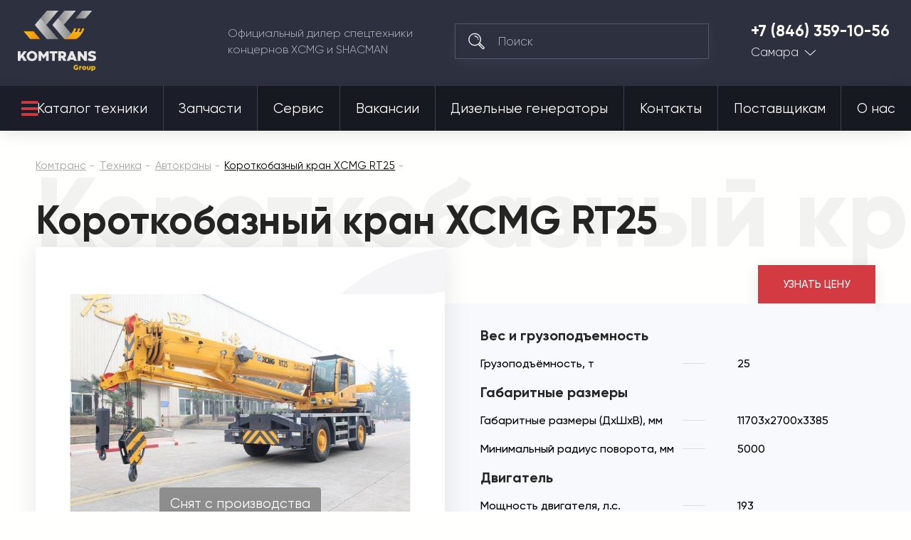

--- FILE ---
content_type: text/html; charset=utf-8
request_url: https://komtrans63.ru/tehnika/avtokrany/korotkobaznye-krany/korotkobaznyy-kran-xcmg-rt25.html
body_size: 35331
content:

<!DOCTYPE html>
<html 
 lang="ru" dir="ltr">
<head>
<meta name="viewport" content="initial-scale=1.0, width=device-width">

<title>Купить короткобазный кран XCMG RT25 | Комтранс Самара</title>






<script async type="text/javascript">

if(location.hostname == "komtrans24.ru"){
    (function ct_load_script() {
    var ct = document.createElement('script'); ct.type = 'text/javascript'; ct.async=true;
    ct.src = document.location.protocol+'//cc.calltracking.ru/phone.e941c.11061.async.js?nc='+Math.floor(new Date().getTime()/300000);
    var s = document.getElementsByTagName('script')[0]; s.parentNode.insertBefore(ct, s);
    })();
}

if(location.hostname == "komtrans54.ru"){
    (function ct_load_script() {
    var ct = document.createElement('script'); ct.type = 'text/javascript'; ct.async=true;
    ct.src = document.location.protocol+'//cc.calltracking.ru/phone.9a7f6.11060.async.js?nc='+Math.floor(new Date    ().getTime()/300000);
    var s = document.getElementsByTagName('script')[0]; s.parentNode.insertBefore(ct, s);
})();

}
if(location.hostname == "komtrans54.ru"){
    (function (w, d, s, l, i) {
        w[l] = w[l] || []; w[l].push({
            'gtm.start':
                new Date().getTime(), event: 'gtm.js'
        }); var f = d.getElementsByTagName(s)[0],
            j = d.createElement(s), dl = l != 'dataLayer' ? '&l=' + l : ''; j.async = true; j.src =
                'https://www.googletagmanager.com/gtm.js?id=' + i + dl; f.parentNode.insertBefore(j, f);
    })(window, document, 'script', 'dataLayer', 'GTM-PZ52QGG');
}

if(location.hostname == "komtrans77.ru"){
    (function ct_load_script() {
    var ct = document.createElement('script'); ct.type = 'text/javascript'; ct.async=true;
    ct.src = document.location.protocol+'//cc.calltracking.ru/phone.f12de.11235.async.js?nc='+Math.floor(new Date().getTime()/300000);
    var s = document.getElementsByTagName('script')[0]; s.parentNode.insertBefore(ct, s);
    })();
}

</script>

<script data-no-defer>
    if (!window.jQuery) {
        document.write('<script type="text/javascript" src="https://komtrans63.ru/design/themes/komtrans_it/css/lib/libs/jquery.min.js?ver=4.5.2.SP2" ><\/script>');
    }
</script>


<meta name="robots" content="index, follow">
        <link rel="canonical" href="https://komtrans63.ru/tehnika/avtokrany/korotkobaznye-krany/korotkobaznyy-kran-xcmg-rt25.html" />
            
<!-- description + keywords -->
            <meta name="keywords" content="Короткобазный кран, XCMG, RT25, купить, цена" />
                <meta name="description" content="Короткобазный кран XCMG RT25 производства КНР от официального дилера. Лучшая цена и удобные способы расчета: лизинг, кредит и трейд-ин."/>
        
<!-- -->

<!-- og image -->
    <meta property="og:image" content=""/>
    <meta property="og:image:width" content=""/>
    <meta property="og:image:height" content=""/>
<!-- -->

<!-- og-description-meta -->
            <meta property="og:description" content="Короткобазный кран XCMG RT25 производства КНР от официального дилера. Лучшая цена и удобные способы расчета: лизинг, кредит и трейд-ин."/>
        
<!-- -->
<meta property="og:title" content="Купить короткобазный кран XCMG RT25 | Комтранс Самара"/>
<meta property="og:type" content="website"/>
<meta property="og:url" content= "https://komtrans63.ru/tehnika/avtokrany/korotkobaznye-krany/korotkobaznyy-kran-xcmg-rt25.html" />
<meta property="og:locale" content="ru_RU" />
<meta property="og:site_name" content="Комтранс Самара" />





    <link href="https://komtrans63.ru/images/logos/17/favicon_x3uu-t8.ico" rel="shortcut icon" type="image/png" />


<link type="text/css" rel="stylesheet" href="https://komtrans63.ru/var/cache/misc/assets/design/themes/komtrans_it/css/standalone.c303f3627f8ba9398f2b7693f354733b1751601468.css" />
<!-- Google Tag Manager -->
<script data-no-defer>(function(w,d,s,l,i){w[l]=w[l]||[];w[l].push({'gtm.start':
new Date().getTime(),event:'gtm.js'});var f=d.getElementsByTagName(s)[0],
j=d.createElement(s),dl=l!='dataLayer'?'&l='+l:'';j.async=true;j.src=
'https://www.googletagmanager.com/gtm.js?id='+i+dl;f.parentNode.insertBefore(j,f);
})(window,document,'script','dataLayer','GTM-KXZZKBM');</script>
<!-- End Google Tag Manager -->
<script type="text/javascript" data-no-defer>
(function(i,s,o,g,r,a,m){
    i['GoogleAnalyticsObject']=r;
    i[r]=i[r]||function(){(i[r].q=i[r].q||[]).push(arguments)},i[r].l=1*new Date();
    a=s.createElement(o), m=s.getElementsByTagName(o)[0];
    a.async=1;
    a.src=g;
    m.parentNode.insertBefore(a,m)
})(window,document,'script','//www.google-analytics.com/analytics.js','ga');
ga('create', 'UA-24492573-24', 'auto');
ga('send', 'pageview', '/tehnika/avtokrany/korotkobaznye-krany/korotkobaznyy-kran-xcmg-rt25.html');
</script>


<link rel="stylesheet" href="https://use.fontawesome.com/releases/v5.2.0/css/all.css" integrity="sha384-hWVjflwFxL6sNzntih27bfxkr27PmbbK/iSvJ+a4+0owXq79v+lsFkW54bOGbiDQ" crossorigin="anonymous">

<!--new template styles-->
    <link rel="stylesheet" href="/design/themes/komtrans_it/styles/fonts/Gilroy/stylesheet.css">
    <link rel="stylesheet" href="/design/themes/komtrans_it/css/lib/libs/bootstrap-grid/bootstrap-grid.min.css">
    <link rel="stylesheet" href="/design/themes/komtrans_it/css/lib/libs/swiper/swiper.min.css">
    <link rel="stylesheet" href="/design/themes/komtrans_it/css/lib/libs/select2/select2.min.css">
    <link rel="stylesheet" href="/design/themes/komtrans_it/css/lib/libs/rangeSlider/ion.rangeSlider.min.css">
    <link rel="stylesheet" href="/design/themes/komtrans_it/styles/css/styles.css">
    <link rel="stylesheet" href="/design/themes/komtrans_it/styles/css/p-styles.css">
    <link rel="stylesheet" href="/design/themes/komtrans_it/styles/css/m-styles.css">
<!--/new template styles
Array
(
    [dispatch] => products.view
    [product_id] => 268
)
1
-->
</head>

<body>
<div class="wrapper">
    <!-- Google Tag Manager (noscript) -->
<noscript><iframe src="https://www.googletagmanager.com/ns.html?id=GTM-KXZZKBM"
height="0" width="0" style="display:none;visibility:hidden"></iframe></noscript>
<!-- End Google Tag Manager (noscript) -->
                        
        <div class="ty-tygh  " id="tygh_container">

        <div id="ajax_overlay" class="ty-ajax-overlay"></div>
<div id="ajax_loading_box" class="ty-ajax-loading-box"></div>

        <div class="cm-notification-container notification-container">
</div>

        <div class="ty-helper-container" id="tygh_main_container">
            
                 
                
<div class="tygh-header clearfix">
	<!-- START HEADER -->
	<header class="header-wrap header-wrap-absolute">
		
		<div class="container">
                    


    <div class="row-fluid ">                <div class="span12 header-main" >
                <div class="row-fluid ">                <div class="span12 header-main__cover" >
                <a href="/" class="logo">
<img src="https://komtrans54.ru/images/companies/20/logo-grey.png" alt="Комтранс - официальный дилер спецтехники концернов XCMG, FRONTAL, SHACMAN" width="150" height="115" style="width: 110px; height: 85px;">
</a><div class="header-main__desc">
						Официальный дилер спецтехники <br>концернов XCMG и SHACMAN
					</div><!--  --> <div class="search">
	<form action="/">
		<input type="hidden" name="subcats" value="Y">
		<input type="hidden" name="pcode_from_q" value="Y">
		<input type="hidden" name="pshort" value="Y">
		<input type="hidden" name="pfull" value="Y">
		<input type="hidden" name="pname" value="Y">
		<input type="hidden" name="pkeywords" value="Y">
		<input type="hidden" name="search_performed" value="Y">
		<input type="hidden" name="dispatch" value="products.search">
		<button type="submit"></button>
		<input type="search" name="q" placeholder="Поиск">
	<input type="hidden" name="security_hash" class="cm-no-hide-input" value="4a5f78c977c131a5819e45a86be1c24e" /></form>
</div><div class="tel-city">
	<a href="tel:+7 (846) 359-10-56">+7 (846) 359-10-56</a>
	<div class="tel-city__dropdown">
		<a href="">Самара</a>
		<ul>

<li><a href="https://komtrans64.ru/">Саратов</a></li>
<li><a href="https://komtrans161.ru/">Ростов-на-Дону</a></li>
<li><a href="https://komtrans136.ru/">Воронеж</a></li>
<li><a href="https://komtrans138.ru/">Братск</a></li>
<li><a href="https://komtrans77.ru/">Москва</a></li>
<li><a href="https://komtrans86.ru/">Сургут</a></li>
<li><a href="https://komtrans74.ru/">Челябинск</a></li>
<li><a href="https://komtrans02.ru/">Уфа</a></li>
<li><a href="https://komtrans72.ru/">Тюмень</a></li>
<li><a href="https://komtrans059.ru/">Пермь</a></li>
<li><a href="https://komtrans66.ru/">Екатеринбург</a></li>
<li><a href="https://komtrans55.ru/">Омск</a></li>
<li><a href="https://komtrans19.ru/">Абакан</a></li>
<li><a href="https://komtrans142.ru/">Новокузнецк</a></li>
<li><a href="https://komtrans42.ru/">Кемерово</a></li>
<li><a href="https://komtrans54.ru/">Новосибирск</a></li>
<li><a href="https://komtrans24.ru/">Красноярск</a></li>
<li><a href="https://komtrans28.ru/">Благовещенск</a></li>
<li><a href="https://komtrans75.ru/">Чита</a></li>
<li><a href="https://komtrans175.ru/">Забайкальск</a></li>
<li><a href="https://komtrans03.ru/">Улан-Удэ</a></li>
<li><a href="https://komtrans38.ru/">Иркутск</a></li>
<li><a href="https://komtrans14.ru/">Якутск</a></li>
<li><a href="https://komtrans127.ru/">Хабаровск</a></li>
<li><a href="https://komtrans25.ru/">Владивосток</a></li>

		</ul>
	</div>
</div><a href="#" class="mob-menu-btn js-mob-menu-btn">
						<div class="hamburger">
							<div></div>
							<div></div>
							<div></div>
						</div>
					</a>
        </div>
    </div>
        </div>
    </div>                


                


                


    <div class="row-fluid ">                <div class="span12 header-nav" >
                <div class="row-fluid ">                <div class="span12 header-nav__cover" >
                <nav>
    <ul class="ty-menu__items cm-responsive-menu its_menu_new">
        
            <li class="ty-menu__item ty-menu__menu-btn visible-phone">
                <a>
                    <i class="ty-icon-short-list"></i>
                    <span>Меню</span>
                </a>
            </li>

                                            
                        <li class="ty-menu__item cm-menu-item-responsive ty-menu__item-active catalog-btn">
                                            <a class="ty-menu__item-toggle visible-phone cm-responsive-menu-toggle">
                            <i class="ty-menu__icon-open ty-icon-down-open"></i>
                            <i class="ty-menu__icon-hide ty-icon-up-open"></i>
                        </a>
                                        <a  href="/tehnika/">
                        Каталог техники
                    </a>
                
                                            <div class="ty-menu__submenu" id="topmenu_18992_dcbafa2066befd140aa66aa33ec5283d">
                            
                                <ul class="ty-menu__submenu-items cm-responsive-menu-submenu">
                                                                            <li class="ty-top-mine__submenu-col">
                                                                                        <div class="ty-menu__submenu-item-header">
                                                <a href="https://komtrans63.ru/tehnika/avtobetonosmesiteli/" class="ty-menu__submenu-link">Автобетоносмесители</a>
                                            </div>
                                                                                        <div class="ty-menu__submenu">
                                                <ul class="ty-menu__submenu-list cm-responsive-menu-submenu">
                                                                                                    </ul>
                                            </div>
                                        </li>
                                                                            <li class="ty-top-mine__submenu-col">
                                                                                        <div class="ty-menu__submenu-item-header">
                                                <a href="https://komtrans63.ru/tehnika/gruzovye-avtomobili/" class="ty-menu__submenu-link">Грузовые автомобили</a>
                                            </div>
                                                                                            <a class="ty-menu__item-toggle visible-phone cm-responsive-menu-toggle">
                                                    <i class="ty-menu__icon-open ty-icon-down-open"></i>
                                                    <i class="ty-menu__icon-hide ty-icon-up-open"></i>
                                                </a>
                                                                                        <div class="ty-menu__submenu">
                                                <ul class="ty-menu__submenu-list cm-responsive-menu-submenu">
                                                                                                            
                                                                                                                                                                                <li class="ty-menu__submenu-item">
                                                                <a href="https://komtrans63.ru/tehnika/gruzovye-avtomobili/gruzovoy-avtomobil-trehosnyy/"                                                                        class="ty-menu__submenu-link">Грузовой автомобиль трехосный</a>
                                                            </li>
                                                                                                                                                                                <li class="ty-menu__submenu-item">
                                                                <a href="https://komtrans63.ru/tehnika/gruzovye-avtomobili/gruzovoy-avtomobil-20-kubov/"                                                                        class="ty-menu__submenu-link">Грузовой автомобиль 20 кубов</a>
                                                            </li>
                                                                                                                                                                                <li class="ty-menu__submenu-item">
                                                                <a href="https://komtrans63.ru/tehnika/gruzovye-avtomobili/gruzovoy-avtomobil-25-kubov/"                                                                        class="ty-menu__submenu-link">Грузовой автомобиль 25 кубов</a>
                                                            </li>
                                                                                                                                                                                <li class="ty-menu__submenu-item">
                                                                <a href="https://komtrans63.ru/tehnika/gruzovye-avtomobili/gruzovoy-avtomobil-30-kubov/"                                                                        class="ty-menu__submenu-link">Грузовой автомобиль 30 кубов</a>
                                                            </li>
                                                                                                                                                                                <li class="ty-menu__submenu-item">
                                                                <a href="https://komtrans63.ru/tehnika/gruzovye-avtomobili/gruzovoy-avtomobil-10-tonn/"                                                                        class="ty-menu__submenu-link">Грузовой автомобиль 10 тонн</a>
                                                            </li>
                                                                                                                                                                                <li class="ty-menu__submenu-item">
                                                                <a href="https://komtrans63.ru/tehnika/gruzovye-avtomobili/gruzovoy-avtomobil-15-tonn/"                                                                        class="ty-menu__submenu-link">Грузовой автомобиль 15 тонн</a>
                                                            </li>
                                                                                                                                                                                <li class="ty-menu__submenu-item">
                                                                <a href="https://komtrans63.ru/tehnika/gruzovye-avtomobili/gruzovoy-avtomobil-20-tonn/"                                                                        class="ty-menu__submenu-link">Грузовой автомобиль 20 тонн</a>
                                                            </li>
                                                                                                                                                                                <li class="ty-menu__submenu-item">
                                                                <a href="https://komtrans63.ru/tehnika/gruzovye-avtomobili/gruzovoy-avtomobil-25-tonn/"                                                                        class="ty-menu__submenu-link">Грузовой автомобиль 25 тонн</a>
                                                            </li>
                                                                                                                                                                                <li class="ty-menu__submenu-item">
                                                                <a href="https://komtrans63.ru/tehnika/gruzovye-avtomobili/gruzovoy-avtomobil-35-tonn/"                                                                        class="ty-menu__submenu-link">Грузовой автомобиль 35 тонн</a>
                                                            </li>
                                                                                                                                                                                <li class="ty-menu__submenu-item">
                                                                <a href="https://komtrans63.ru/tehnika/gruzovye-avtomobili/gruzovoy-avtomobil-40-tonn/"                                                                        class="ty-menu__submenu-link">Грузовой автомобиль 40 тонн</a>
                                                            </li>
                                                                                                                                                                        

                                                                                                    </ul>
                                            </div>
                                        </li>
                                                                            <li class="ty-top-mine__submenu-col">
                                                                                        <div class="ty-menu__submenu-item-header">
                                                <a href="https://komtrans63.ru/tehnika/samosvaly/" class="ty-menu__submenu-link">Самосвалы</a>
                                            </div>
                                                                                            <a class="ty-menu__item-toggle visible-phone cm-responsive-menu-toggle">
                                                    <i class="ty-menu__icon-open ty-icon-down-open"></i>
                                                    <i class="ty-menu__icon-hide ty-icon-up-open"></i>
                                                </a>
                                                                                        <div class="ty-menu__submenu">
                                                <ul class="ty-menu__submenu-list cm-responsive-menu-submenu">
                                                                                                            
                                                                                                                                                                                <li class="ty-menu__submenu-item">
                                                                <a href="https://komtrans63.ru/tehnika/samosvaly/samosvaly-6x4/"                                                                        class="ty-menu__submenu-link">Самосвалы 6x4</a>
                                                            </li>
                                                                                                                                                                                <li class="ty-menu__submenu-item">
                                                                <a href="https://komtrans63.ru/tehnika/samosvaly/samosvaly-6x6/"                                                                        class="ty-menu__submenu-link">Самосвалы 6x6</a>
                                                            </li>
                                                                                                                                                                                <li class="ty-menu__submenu-item">
                                                                <a href="https://komtrans63.ru/tehnika/samosvaly/samosvaly-8x4/"                                                                        class="ty-menu__submenu-link">Самосвалы 8x4</a>
                                                            </li>
                                                                                                                                                                                <li class="ty-menu__submenu-item">
                                                                <a href="https://komtrans63.ru/tehnika/samosvaly/samosvaly-20-kubov/"                                                                        class="ty-menu__submenu-link">Самосвалы 20 кубов</a>
                                                            </li>
                                                                                                                                                                                <li class="ty-menu__submenu-item">
                                                                <a href="https://komtrans63.ru/tehnika/samosvaly/samosvaly-25-kubov/"                                                                        class="ty-menu__submenu-link">Самосвалы 25 кубов</a>
                                                            </li>
                                                                                                                                                                                <li class="ty-menu__submenu-item">
                                                                <a href="https://komtrans63.ru/tehnika/samosvaly/samosvaly-30-kubov/"                                                                        class="ty-menu__submenu-link">Самосвалы 30 кубов</a>
                                                            </li>
                                                                                                                                                                                <li class="ty-menu__submenu-item">
                                                                <a href="https://komtrans63.ru/tehnika/samosvaly/samosvaly-gruzopodemnost-25-tonn/"                                                                        class="ty-menu__submenu-link">Самосвалы грузоподъемность 25 тонн</a>
                                                            </li>
                                                                                                                                                                                <li class="ty-menu__submenu-item">
                                                                <a href="https://komtrans63.ru/tehnika/samosvaly/samosvaly-gruzopodemnost-35-tonn/"                                                                        class="ty-menu__submenu-link">Самосвалы грузоподъемность 35 тонн</a>
                                                            </li>
                                                                                                                                                                                <li class="ty-menu__submenu-item">
                                                                <a href="https://komtrans63.ru/tehnika/samosvaly/samosval-dvuhosnyy/"                                                                        class="ty-menu__submenu-link">Самосвал двухосный </a>
                                                            </li>
                                                                                                                                                                                <li class="ty-menu__submenu-item">
                                                                <a href="https://komtrans63.ru/tehnika/samosvaly/samosval-trehosnyy/"                                                                        class="ty-menu__submenu-link">Самосвал трехосный</a>
                                                            </li>
                                                                                                                                                                                <li class="ty-menu__submenu-item">
                                                                <a href="https://komtrans63.ru/tehnika/samosvaly/samosval-chetyrehosnyy/"                                                                        class="ty-menu__submenu-link">Самосвал четырехосный</a>
                                                            </li>
                                                                                                                                                                        

                                                                                                    </ul>
                                            </div>
                                        </li>
                                                                            <li class="ty-top-mine__submenu-col">
                                                                                        <div class="ty-menu__submenu-item-header">
                                                <a href="https://komtrans63.ru/tehnika/sedelnye-tyagachi/" class="ty-menu__submenu-link">Седельные тягачи</a>
                                            </div>
                                                                                            <a class="ty-menu__item-toggle visible-phone cm-responsive-menu-toggle">
                                                    <i class="ty-menu__icon-open ty-icon-down-open"></i>
                                                    <i class="ty-menu__icon-hide ty-icon-up-open"></i>
                                                </a>
                                                                                        <div class="ty-menu__submenu">
                                                <ul class="ty-menu__submenu-list cm-responsive-menu-submenu">
                                                                                                            
                                                                                                                                                                                <li class="ty-menu__submenu-item">
                                                                <a href="https://komtrans63.ru/tehnika/sedelnye-tyagachi/sedelnye-tyagachi-6h4/"                                                                        class="ty-menu__submenu-link">Седельные тягачи 6х4</a>
                                                            </li>
                                                                                                                                                                                <li class="ty-menu__submenu-item">
                                                                <a href="https://komtrans63.ru/tehnika/sedelnye-tyagachi/sedelnye-tyagachi-4x2/"                                                                        class="ty-menu__submenu-link">Седельные тягачи 4x2</a>
                                                            </li>
                                                                                                                                                                                <li class="ty-menu__submenu-item">
                                                                <a href="https://komtrans63.ru/tehnika/sedelnye-tyagachi/sedelnyy-tyagach-gruzopodemnost-10-tonn/"                                                                        class="ty-menu__submenu-link">Седельный тягач грузоподъемность 10 тонн</a>
                                                            </li>
                                                                                                                                                                                <li class="ty-menu__submenu-item">
                                                                <a href="https://komtrans63.ru/tehnika/sedelnye-tyagachi/sedelnyy-tyagach-gruzopodemnost-15-tonn/"                                                                        class="ty-menu__submenu-link">Седельный тягач грузоподъемность 15 тонн</a>
                                                            </li>
                                                                                                                                                                                <li class="ty-menu__submenu-item">
                                                                <a href="https://komtrans63.ru/tehnika/sedelnye-tyagachi/sedelnyy-tyagach-gruzopodemnost-20-tonn/"                                                                        class="ty-menu__submenu-link">Седельный тягач грузоподъемность 20 тонн</a>
                                                            </li>
                                                                                                                                                                                <li class="ty-menu__submenu-item">
                                                                <a href="https://komtrans63.ru/tehnika/sedelnye-tyagachi/sedelnyy-tyagach-gruzopodemnost-40-tonn/"                                                                        class="ty-menu__submenu-link">Седельный тягач грузоподъемность 40 тонн</a>
                                                            </li>
                                                                                                                                                                        

                                                                                                    </ul>
                                            </div>
                                        </li>
                                                                            <li class="ty-top-mine__submenu-col">
                                                                                        <div class="ty-menu__submenu-item-header">
                                                <a href="https://komtrans63.ru/tehnika/frontalnye-pogruzchiki/" class="ty-menu__submenu-link">Фронтальные погрузчики</a>
                                            </div>
                                                                                            <a class="ty-menu__item-toggle visible-phone cm-responsive-menu-toggle">
                                                    <i class="ty-menu__icon-open ty-icon-down-open"></i>
                                                    <i class="ty-menu__icon-hide ty-icon-up-open"></i>
                                                </a>
                                                                                        <div class="ty-menu__submenu">
                                                <ul class="ty-menu__submenu-list cm-responsive-menu-submenu">
                                                                                                            
                                                                                                                                                                                <li class="ty-menu__submenu-item">
                                                                <a href="https://komtrans63.ru/tehnika/frontalnye-pogruzchiki/frontalnye-pogruzchiki-3-tonny/"                                                                        class="ty-menu__submenu-link">Фронтальные погрузчики 3 тонны</a>
                                                            </li>
                                                                                                                                                                                <li class="ty-menu__submenu-item">
                                                                <a href="https://komtrans63.ru/tehnika/frontalnye-pogruzchiki/frontalnye-pogruzchiki-5-tonn/"                                                                        class="ty-menu__submenu-link">Фронтальные погрузчики 5 тонн</a>
                                                            </li>
                                                                                                                                                                                <li class="ty-menu__submenu-item">
                                                                <a href="https://komtrans63.ru/tehnika/frontalnye-pogruzchiki/frontalnye-pogruzchiki-6-tonn/"                                                                        class="ty-menu__submenu-link">Фронтальные погрузчики 6 тонн</a>
                                                            </li>
                                                                                                                                                                                <li class="ty-menu__submenu-item">
                                                                <a href="https://komtrans63.ru/tehnika/frontalnye-pogruzchiki/frontalnye-pogruzchiki-8-tonn/"                                                                        class="ty-menu__submenu-link">Фронтальные погрузчики 8 тонн</a>
                                                            </li>
                                                                                                                                                                                <li class="ty-menu__submenu-item">
                                                                <a href="https://komtrans63.ru/tehnika/frontalnye-pogruzchiki/frontalnye-pogruzchiki-2-tonny/"                                                                        class="ty-menu__submenu-link">Фронтальные погрузчики 2 тонны</a>
                                                            </li>
                                                                                                                                                                                <li class="ty-menu__submenu-item">
                                                                <a href="https://komtrans63.ru/tehnika/frontalnye-pogruzchiki/frontalnye-pogruzchiki-6-kubov/"                                                                        class="ty-menu__submenu-link">Фронтальные погрузчики 6 кубов</a>
                                                            </li>
                                                                                                                                                                                <li class="ty-menu__submenu-item">
                                                                <a href="https://komtrans63.ru/tehnika/frontalnye-pogruzchiki/frontalnye-pogruzchiki-1-kub/"                                                                        class="ty-menu__submenu-link">Фронтальные погрузчики 1 куб</a>
                                                            </li>
                                                                                                                                                                                <li class="ty-menu__submenu-item">
                                                                <a href="https://komtrans63.ru/tehnika/frontalnye-pogruzchiki/frontalnye-pogruzchiki-2-kuba/"                                                                        class="ty-menu__submenu-link">Фронтальные погрузчики 2 куба</a>
                                                            </li>
                                                                                                                                                                                <li class="ty-menu__submenu-item">
                                                                <a href="https://komtrans63.ru/tehnika/frontalnye-pogruzchiki/frontalnye-pogruzchiki-3-kuba/"                                                                        class="ty-menu__submenu-link">Фронтальные погрузчики 3 куба</a>
                                                            </li>
                                                                                                                                                                                <li class="ty-menu__submenu-item">
                                                                <a href="https://komtrans63.ru/tehnika/frontalnye-pogruzchiki/frontalnye-pogruzchiki-4-kuba/"                                                                        class="ty-menu__submenu-link">Фронтальные погрузчики 4 куба</a>
                                                            </li>
                                                                                                                                                                        

                                                                                                    </ul>
                                            </div>
                                        </li>
                                                                            <li class="ty-top-mine__submenu-col">
                                                                                        <div class="ty-menu__submenu-item-header">
                                                <a href="https://komtrans63.ru/tehnika/mini-pogruzchiki/" class="ty-menu__submenu-link">Мини-погрузчики</a>
                                            </div>
                                                                                        <div class="ty-menu__submenu">
                                                <ul class="ty-menu__submenu-list cm-responsive-menu-submenu">
                                                                                                    </ul>
                                            </div>
                                        </li>
                                                                            <li class="ty-top-mine__submenu-col">
                                                                                        <div class="ty-menu__submenu-item-header">
                                                <a href="https://komtrans63.ru/tehnika/avtogreydery/" class="ty-menu__submenu-link">Автогрейдеры</a>
                                            </div>
                                                                                        <div class="ty-menu__submenu">
                                                <ul class="ty-menu__submenu-list cm-responsive-menu-submenu">
                                                                                                    </ul>
                                            </div>
                                        </li>
                                                                            <li class="ty-top-mine__submenu-col">
                                                                                        <div class="ty-menu__submenu-item-header">
                                                <a href="https://komtrans63.ru/tehnika/avtokrany/" class="ty-menu__submenu-link">Автокраны</a>
                                            </div>
                                                                                            <a class="ty-menu__item-toggle visible-phone cm-responsive-menu-toggle">
                                                    <i class="ty-menu__icon-open ty-icon-down-open"></i>
                                                    <i class="ty-menu__icon-hide ty-icon-up-open"></i>
                                                </a>
                                                                                        <div class="ty-menu__submenu">
                                                <ul class="ty-menu__submenu-list cm-responsive-menu-submenu">
                                                                                                            
                                                                                                                                                                                <li class="ty-menu__submenu-item">
                                                                <a href="https://komtrans63.ru/tehnika/avtokrany/avtokrany-25-tonn/"                                                                        class="ty-menu__submenu-link">Автокраны 25 тонн</a>
                                                            </li>
                                                                                                                                                                                <li class="ty-menu__submenu-item">
                                                                <a href="https://komtrans63.ru/tehnika/avtokrany/korotkobaznye-krany/"                                                                        class="ty-menu__submenu-link">Короткобазные краны</a>
                                                            </li>
                                                                                                                                                                                <li class="ty-menu__submenu-item">
                                                                <a href="https://komtrans63.ru/tehnika/avtokrany/avtokrany-35-tonn/"                                                                        class="ty-menu__submenu-link">Автокраны 35 тонн</a>
                                                            </li>
                                                                                                                                                                                <li class="ty-menu__submenu-item">
                                                                <a href="https://komtrans63.ru/tehnika/avtokrany/avtokrany-70-tonn/"                                                                        class="ty-menu__submenu-link">​Автокраны 70 тонн​</a>
                                                            </li>
                                                                                                                                                                                <li class="ty-menu__submenu-item">
                                                                <a href="https://komtrans63.ru/tehnika/avtokrany/avtokrany-30-tonn/"                                                                        class="ty-menu__submenu-link">Автокраны 30 тонн</a>
                                                            </li>
                                                                                                                                                                                <li class="ty-menu__submenu-item">
                                                                <a href="https://komtrans63.ru/tehnika/avtokrany/avtokrany-55-tonn/"                                                                        class="ty-menu__submenu-link">Автокраны 55 тонн</a>
                                                            </li>
                                                                                                                                                                                <li class="ty-menu__submenu-item">
                                                                <a href="https://komtrans63.ru/tehnika/avtokrany/avtokrany-100-tonn/"                                                                        class="ty-menu__submenu-link">Автокраны 100 тонн</a>
                                                            </li>
                                                                                                                                                                                <li class="ty-menu__submenu-item">
                                                                <a href="https://komtrans63.ru/tehnika/avtokrany/avtokrany-50-tonn/"                                                                        class="ty-menu__submenu-link">Автокраны 50 тонн</a>
                                                            </li>
                                                                                                                                                                                <li class="ty-menu__submenu-item">
                                                                <a href="https://komtrans63.ru/tehnika/avtokrany/avtokrany-80-tonn/"                                                                        class="ty-menu__submenu-link">Автокраны 80 тонн</a>
                                                            </li>
                                                                                                                                                                                <li class="ty-menu__submenu-item">
                                                                <a href="https://komtrans63.ru/tehnika/avtokrany/avtokrany-60-tonn/"                                                                        class="ty-menu__submenu-link">Автокраны 60 тонн</a>
                                                            </li>
                                                                                                                                                                                <li class="ty-menu__submenu-item">
                                                                <a href="https://komtrans63.ru/tehnika/avtokrany/avtokrany-90-tonn/"                                                                        class="ty-menu__submenu-link">Автокраны 90 тонн</a>
                                                            </li>
                                                                                                                                                                                <li class="ty-menu__submenu-item">
                                                                <a href="https://komtrans63.ru/tehnika/avtokrany/avtokrany-130-tonn/"                                                                        class="ty-menu__submenu-link">Автокраны 130 тонн</a>
                                                            </li>
                                                                                                                                                                                <li class="ty-menu__submenu-item">
                                                                <a href="https://komtrans63.ru/tehnika/avtokrany/avtokrany-220-tonn/"                                                                        class="ty-menu__submenu-link">Автокраны 220 тонн</a>
                                                            </li>
                                                                                                                                                                        

                                                                                                    </ul>
                                            </div>
                                        </li>
                                                                            <li class="ty-top-mine__submenu-col">
                                                                                        <div class="ty-menu__submenu-item-header">
                                                <a href="https://komtrans63.ru/tehnika/katki/" class="ty-menu__submenu-link">Катки</a>
                                            </div>
                                                                                            <a class="ty-menu__item-toggle visible-phone cm-responsive-menu-toggle">
                                                    <i class="ty-menu__icon-open ty-icon-down-open"></i>
                                                    <i class="ty-menu__icon-hide ty-icon-up-open"></i>
                                                </a>
                                                                                        <div class="ty-menu__submenu">
                                                <ul class="ty-menu__submenu-list cm-responsive-menu-submenu">
                                                                                                            
                                                                                                                                                                                <li class="ty-menu__submenu-item">
                                                                <a href="https://komtrans63.ru/tehnika/katki/mini-katki/"                                                                        class="ty-menu__submenu-link">Мини-катки</a>
                                                            </li>
                                                                                                                                                                                <li class="ty-menu__submenu-item">
                                                                <a href="https://komtrans63.ru/tehnika/katki/gruntovye-katki/"                                                                        class="ty-menu__submenu-link">Грунтовые катки</a>
                                                            </li>
                                                                                                                                                                                <li class="ty-menu__submenu-item">
                                                                <a href="https://komtrans63.ru/tehnika/katki/katki-4-tonny/"                                                                        class="ty-menu__submenu-link">Катки 4 тонны</a>
                                                            </li>
                                                                                                                                                                                <li class="ty-menu__submenu-item">
                                                                <a href="https://komtrans63.ru/tehnika/katki/katki-3-tonny/"                                                                        class="ty-menu__submenu-link">Катки 3 тонны</a>
                                                            </li>
                                                                                                                                                                                <li class="ty-menu__submenu-item">
                                                                <a href="https://komtrans63.ru/tehnika/katki/katki-12-tonn/"                                                                        class="ty-menu__submenu-link">Катки 12 тонн</a>
                                                            </li>
                                                                                                                                                                                <li class="ty-menu__submenu-item">
                                                                <a href="https://komtrans63.ru/tehnika/katki/katki-13-tonn/"                                                                        class="ty-menu__submenu-link">Катки 13 тонн</a>
                                                            </li>
                                                                                                                                                                                <li class="ty-menu__submenu-item">
                                                                <a href="https://komtrans63.ru/tehnika/katki/katki-10-tonn/"                                                                        class="ty-menu__submenu-link">Катки 10 тонн</a>
                                                            </li>
                                                                                                                                                                                <li class="ty-menu__submenu-item">
                                                                <a href="https://komtrans63.ru/tehnika/katki/katki-1-tonna/"                                                                        class="ty-menu__submenu-link">Катки 1 тонна</a>
                                                            </li>
                                                                                                                                                                                <li class="ty-menu__submenu-item">
                                                                <a href="https://komtrans63.ru/tehnika/katki/katki-20-tonn/"                                                                        class="ty-menu__submenu-link">Катки 20 тонн</a>
                                                            </li>
                                                                                                                                                                                <li class="ty-menu__submenu-item">
                                                                <a href="https://komtrans63.ru/tehnika/katki/katki-8-tonn/"                                                                        class="ty-menu__submenu-link">Катки 8 тонн</a>
                                                            </li>
                                                                                                                                                                                <li class="ty-menu__submenu-item">
                                                                <a href="https://komtrans63.ru/tehnika/katki/katki-trotuarnye-dvuhvalcovye/"                                                                        class="ty-menu__submenu-link">Катки тротуарные двухвальцовые</a>
                                                            </li>
                                                                                                                                                                                <li class="ty-menu__submenu-item">
                                                                <a href="https://komtrans63.ru/tehnika/katki/katki-staticheskie/"                                                                        class="ty-menu__submenu-link">Катки статические</a>
                                                            </li>
                                                                                                                                                                                <li class="ty-menu__submenu-item">
                                                                <a href="https://komtrans63.ru/tehnika/katki/kompaktory-dlya-musora-tbo/"                                                                        class="ty-menu__submenu-link">Компакторы для мусора (ТБО)</a>
                                                            </li>
                                                                                                                                                                                <li class="ty-menu__submenu-item">
                                                                <a href="https://komtrans63.ru/tehnika/katki/katki-pnevmokolesnye/"                                                                        class="ty-menu__submenu-link">Катки пневмоколесные</a>
                                                            </li>
                                                                                                                                                                                <li class="ty-menu__submenu-item">
                                                                <a href="https://komtrans63.ru/tehnika/katki/katki-odnovalcovye-gruntovye-mehanicheskiy-privod/"                                                                        class="ty-menu__submenu-link">Катки одновальцовые грунтовые механический привод</a>
                                                            </li>
                                                                                                                                                                                <li class="ty-menu__submenu-item">
                                                                <a href="https://komtrans63.ru/tehnika/katki/katki-odnovalcovye-gruntovye-s-gidravlicheskim-polnym-privodom/"                                                                        class="ty-menu__submenu-link">Катки одновальцовые грунтовые с гидравлическим полным приводом</a>
                                                            </li>
                                                                                                                                                                                <li class="ty-menu__submenu-item">
                                                                <a href="https://komtrans63.ru/tehnika/katki/katki-odnovalcovye-gruntovye-s-gidravlicheskim-polnym-privodom-5-seriya/"                                                                        class="ty-menu__submenu-link">Катки одновальцовые грунтовые с гидравлическим полным приводом (5-серия)</a>
                                                            </li>
                                                                                                                                                                                <li class="ty-menu__submenu-item">
                                                                <a href="https://komtrans63.ru/tehnika/katki/katki-odnovalcovye-gruntovye-s-gidravlicheskim-polnym-privodom-sverhtyazhelye/"                                                                        class="ty-menu__submenu-link">Катки одновальцовые грунтовые с гидравлическим полным приводом (сверхтяжелые)</a>
                                                            </li>
                                                                                                                                                                                <li class="ty-menu__submenu-item">
                                                                <a href="https://komtrans63.ru/tehnika/katki/katki-dvuhvalcovye/"                                                                        class="ty-menu__submenu-link">Катки двухвальцовые</a>
                                                            </li>
                                                                                                                                                                                <li class="ty-menu__submenu-item">
                                                                <a href="https://komtrans63.ru/tehnika/katki/katki-dvuhvalcovye-55-gc-seriya/"                                                                        class="ty-menu__submenu-link">Катки двухвальцовые (55 Гц-серия)</a>
                                                            </li>
                                                                                                                                                                                <li class="ty-menu__submenu-item">
                                                                <a href="https://komtrans63.ru/tehnika/katki/katki-soprovozhdaemye-odnovalcovye/"                                                                        class="ty-menu__submenu-link">Катки сопровождаемые одновальцовые</a>
                                                            </li>
                                                                                                                                                                                <li class="ty-menu__submenu-item">
                                                                <a href="https://komtrans63.ru/tehnika/katki/katki-soprovozhdaemye-dvuhvalcovye/"                                                                        class="ty-menu__submenu-link">Катки сопровождаемые двухвальцовые</a>
                                                            </li>
                                                                                                                                                                        

                                                                                                    </ul>
                                            </div>
                                        </li>
                                                                            <li class="ty-top-mine__submenu-col">
                                                                                        <div class="ty-menu__submenu-item-header">
                                                <a href="https://komtrans63.ru/tehnika/teleskopicheskie-pogruzchiki/" class="ty-menu__submenu-link">Телескопические погрузчики</a>
                                            </div>
                                                                                        <div class="ty-menu__submenu">
                                                <ul class="ty-menu__submenu-list cm-responsive-menu-submenu">
                                                                                                    </ul>
                                            </div>
                                        </li>
                                                                            <li class="ty-top-mine__submenu-col">
                                                                                        <div class="ty-menu__submenu-item-header">
                                                <a href="https://komtrans63.ru/tehnika/ekskavatory/" class="ty-menu__submenu-link">Экскаваторы</a>
                                            </div>
                                                                                            <a class="ty-menu__item-toggle visible-phone cm-responsive-menu-toggle">
                                                    <i class="ty-menu__icon-open ty-icon-down-open"></i>
                                                    <i class="ty-menu__icon-hide ty-icon-up-open"></i>
                                                </a>
                                                                                        <div class="ty-menu__submenu">
                                                <ul class="ty-menu__submenu-list cm-responsive-menu-submenu">
                                                                                                            
                                                                                                                                                                                <li class="ty-menu__submenu-item">
                                                                <a href="https://komtrans63.ru/tehnika/ekskavatory/mini-ekskavatory/"                                                                        class="ty-menu__submenu-link">Мини-экскаваторы</a>
                                                            </li>
                                                                                                                                                                                <li class="ty-menu__submenu-item">
                                                                <a href="https://komtrans63.ru/tehnika/ekskavatory/ekskavatory-15-tonn/"                                                                        class="ty-menu__submenu-link">Экскаваторы 15 тонн</a>
                                                            </li>
                                                                                                                                                                                <li class="ty-menu__submenu-item">
                                                                <a href="https://komtrans63.ru/tehnika/ekskavatory/ekskavatory-30-tonn/"                                                                        class="ty-menu__submenu-link">Экскаваторы 30 тонн</a>
                                                            </li>
                                                                                                                                                                                <li class="ty-menu__submenu-item">
                                                                <a href="https://komtrans63.ru/tehnika/ekskavatory/ekskavatory-1-m3/"                                                                        class="ty-menu__submenu-link">Экскаваторы 1 м3</a>
                                                            </li>
                                                                                                                                                                                <li class="ty-menu__submenu-item">
                                                                <a href="https://komtrans63.ru/tehnika/ekskavatory/ekskavatory-2-m3/"                                                                        class="ty-menu__submenu-link">Экскаваторы 2 м3</a>
                                                            </li>
                                                                                                                                                                                <li class="ty-menu__submenu-item">
                                                                <a href="https://komtrans63.ru/tehnika/ekskavatory/peregruzhateli/"                                                                        class="ty-menu__submenu-link">Перегружатели</a>
                                                            </li>
                                                                                                                                                                        

                                                                                                    </ul>
                                            </div>
                                        </li>
                                                                            <li class="ty-top-mine__submenu-col">
                                                                                        <div class="ty-menu__submenu-item-header">
                                                <a href="https://komtrans63.ru/tehnika/asfaltoukladchiki/" class="ty-menu__submenu-link">Асфальтоукладчики</a>
                                            </div>
                                                                                        <div class="ty-menu__submenu">
                                                <ul class="ty-menu__submenu-list cm-responsive-menu-submenu">
                                                                                                    </ul>
                                            </div>
                                        </li>
                                                                            <li class="ty-top-mine__submenu-col">
                                                                                        <div class="ty-menu__submenu-item-header">
                                                <a href="https://komtrans63.ru/tehnika/dorozhnye-frezy/" class="ty-menu__submenu-link">Дорожные фрезы</a>
                                            </div>
                                                                                        <div class="ty-menu__submenu">
                                                <ul class="ty-menu__submenu-list cm-responsive-menu-submenu">
                                                                                                    </ul>
                                            </div>
                                        </li>
                                                                            <li class="ty-top-mine__submenu-col">
                                                                                        <div class="ty-menu__submenu-item-header">
                                                <a href="https://komtrans63.ru/tehnika/ekskavatory-pogruzchiki/" class="ty-menu__submenu-link">Экскаваторы-погрузчики</a>
                                            </div>
                                                                                        <div class="ty-menu__submenu">
                                                <ul class="ty-menu__submenu-list cm-responsive-menu-submenu">
                                                                                                    </ul>
                                            </div>
                                        </li>
                                                                            <li class="ty-top-mine__submenu-col">
                                                                                        <div class="ty-menu__submenu-item-header">
                                                <a href="https://komtrans63.ru/tehnika/resayklery/" class="ty-menu__submenu-link">Ресайклеры</a>
                                            </div>
                                                                                        <div class="ty-menu__submenu">
                                                <ul class="ty-menu__submenu-list cm-responsive-menu-submenu">
                                                                                                    </ul>
                                            </div>
                                        </li>
                                                                            <li class="ty-top-mine__submenu-col">
                                                                                        <div class="ty-menu__submenu-item-header">
                                                <a href="https://komtrans63.ru/tehnika/buldozery/" class="ty-menu__submenu-link">Бульдозеры</a>
                                            </div>
                                                                                        <div class="ty-menu__submenu">
                                                <ul class="ty-menu__submenu-list cm-responsive-menu-submenu">
                                                                                                    </ul>
                                            </div>
                                        </li>
                                                                            <li class="ty-top-mine__submenu-col">
                                                                                        <div class="ty-menu__submenu-item-header">
                                                <a href="https://komtrans63.ru/tehnika/burovye-ustanovki/" class="ty-menu__submenu-link">Буровые установки</a>
                                            </div>
                                                                                        <div class="ty-menu__submenu">
                                                <ul class="ty-menu__submenu-list cm-responsive-menu-submenu">
                                                                                                    </ul>
                                            </div>
                                        </li>
                                                                            <li class="ty-top-mine__submenu-col">
                                                                                        <div class="ty-menu__submenu-item-header">
                                                <a href="https://komtrans63.ru/tehnika/richstakery/" class="ty-menu__submenu-link">Ричстакеры</a>
                                            </div>
                                                                                        <div class="ty-menu__submenu">
                                                <ul class="ty-menu__submenu-list cm-responsive-menu-submenu">
                                                                                                    </ul>
                                            </div>
                                        </li>
                                                                            <li class="ty-top-mine__submenu-col">
                                                                                        <div class="ty-menu__submenu-item-header">
                                                <a href="https://komtrans63.ru/tehnika/betononasosy/" class="ty-menu__submenu-link">Бетононасосы</a>
                                            </div>
                                                                                            <a class="ty-menu__item-toggle visible-phone cm-responsive-menu-toggle">
                                                    <i class="ty-menu__icon-open ty-icon-down-open"></i>
                                                    <i class="ty-menu__icon-hide ty-icon-up-open"></i>
                                                </a>
                                                                                        <div class="ty-menu__submenu">
                                                <ul class="ty-menu__submenu-list cm-responsive-menu-submenu">
                                                                                                            
                                                                                                                                                                                <li class="ty-menu__submenu-item">
                                                                <a href="https://komtrans63.ru/tehnika/betononasosy/betonoraspredelitelnye-strely/"                                                                        class="ty-menu__submenu-link">Бетонораспределительные стрелы</a>
                                                            </li>
                                                                                                                                                                                <li class="ty-menu__submenu-item">
                                                                <a href="https://komtrans63.ru/tehnika/betononasosy/torkret-ustanovki/"                                                                        class="ty-menu__submenu-link">Торкрет установки</a>
                                                            </li>
                                                                                                                                                                                <li class="ty-menu__submenu-item">
                                                                <a href="https://komtrans63.ru/tehnika/betononasosy/betonosmesiteli/"                                                                        class="ty-menu__submenu-link">Бетоносмесители </a>
                                                            </li>
                                                                                                                                                                        

                                                                                                    </ul>
                                            </div>
                                        </li>
                                                                            <li class="ty-top-mine__submenu-col">
                                                                                        <div class="ty-menu__submenu-item-header">
                                                <a href="https://komtrans63.ru/tehnika/vilochnye-pogruzchiki-ru/" class="ty-menu__submenu-link">Вилочные погрузчики</a>
                                            </div>
                                                                                        <div class="ty-menu__submenu">
                                                <ul class="ty-menu__submenu-list cm-responsive-menu-submenu">
                                                                                                    </ul>
                                            </div>
                                        </li>
                                                                            <li class="ty-top-mine__submenu-col">
                                                                                        <div class="ty-menu__submenu-item-header">
                                                <a href="https://komtrans63.ru/tehnika/karernaya-tehnika/" class="ty-menu__submenu-link">Тяжелая техника</a>
                                            </div>
                                                                                            <a class="ty-menu__item-toggle visible-phone cm-responsive-menu-toggle">
                                                    <i class="ty-menu__icon-open ty-icon-down-open"></i>
                                                    <i class="ty-menu__icon-hide ty-icon-up-open"></i>
                                                </a>
                                                                                        <div class="ty-menu__submenu">
                                                <ul class="ty-menu__submenu-list cm-responsive-menu-submenu">
                                                                                                            
                                                                                                                                                                                <li class="ty-menu__submenu-item">
                                                                <a href="https://komtrans63.ru/tehnika/karernaya-tehnika/karernye-ekskavatory/"                                                                        class="ty-menu__submenu-link">Горные экскаваторы</a>
                                                            </li>
                                                                                                                                                                                <li class="ty-menu__submenu-item">
                                                                <a href="https://komtrans63.ru/tehnika/karernaya-tehnika/karernye-samosvaly/"                                                                        class="ty-menu__submenu-link">Тяжелые самосвалы</a>
                                                            </li>
                                                                                                                                                                                <li class="ty-menu__submenu-item">
                                                                <a href="https://komtrans63.ru/tehnika/karernaya-tehnika/karernye-frontalnye-pogruzchiki/"                                                                        class="ty-menu__submenu-link">Горные фронтальные погрузчики</a>
                                                            </li>
                                                                                                                                                                                <li class="ty-menu__submenu-item">
                                                                <a href="https://komtrans63.ru/tehnika/karernaya-tehnika/karernye-greydery/"                                                                        class="ty-menu__submenu-link">Горные грейдеры</a>
                                                            </li>
                                                                                                                                                                        

                                                                                                    </ul>
                                            </div>
                                        </li>
                                                                            <li class="ty-top-mine__submenu-col">
                                                                                        <div class="ty-menu__submenu-item-header">
                                                <a href="https://komtrans63.ru/tehnika/truboukladchik/" class="ty-menu__submenu-link">Трубоукладчик</a>
                                            </div>
                                                                                        <div class="ty-menu__submenu">
                                                <ul class="ty-menu__submenu-list cm-responsive-menu-submenu">
                                                                                                    </ul>
                                            </div>
                                        </li>
                                                                            <li class="ty-top-mine__submenu-col">
                                                                                        <div class="ty-menu__submenu-item-header">
                                                <a href="https://komtrans63.ru/tehnika/teleskopicheskie-gusenichnye-krany/" class="ty-menu__submenu-link">Телескопические гусеничные краны</a>
                                            </div>
                                                                                        <div class="ty-menu__submenu">
                                                <ul class="ty-menu__submenu-list cm-responsive-menu-submenu">
                                                                                                    </ul>
                                            </div>
                                        </li>
                                                                            <li class="ty-top-mine__submenu-col">
                                                                                        <div class="ty-menu__submenu-item-header">
                                                <a href="https://komtrans63.ru/tehnika/kombayny/" class="ty-menu__submenu-link">Проходческие комбайны</a>
                                            </div>
                                                                                        <div class="ty-menu__submenu">
                                                <ul class="ty-menu__submenu-list cm-responsive-menu-submenu">
                                                                                                    </ul>
                                            </div>
                                        </li>
                                                                            <li class="ty-top-mine__submenu-col">
                                                                                        <div class="ty-menu__submenu-item-header">
                                                <a href="https://komtrans63.ru/tehnika/drobilno-sortirovochnoe-oborudovanie/" class="ty-menu__submenu-link">Дробильно-сортировочное оборудование</a>
                                            </div>
                                                                                        <div class="ty-menu__submenu">
                                                <ul class="ty-menu__submenu-list cm-responsive-menu-submenu">
                                                                                                    </ul>
                                            </div>
                                        </li>
                                                                            <li class="ty-top-mine__submenu-col">
                                                                                        <div class="ty-menu__submenu-item-header">
                                                <a href="https://komtrans63.ru/tehnika/bashennye-krany/" class="ty-menu__submenu-link">Башенные краны</a>
                                            </div>
                                                                                        <div class="ty-menu__submenu">
                                                <ul class="ty-menu__submenu-list cm-responsive-menu-submenu">
                                                                                                    </ul>
                                            </div>
                                        </li>
                                                                            <li class="ty-top-mine__submenu-col">
                                                                                        <div class="ty-menu__submenu-item-header">
                                                <a href="https://komtrans63.ru/tehnika/gusenichnye-krany/" class="ty-menu__submenu-link">Гусеничные краны</a>
                                            </div>
                                                                                        <div class="ty-menu__submenu">
                                                <ul class="ty-menu__submenu-list cm-responsive-menu-submenu">
                                                                                                    </ul>
                                            </div>
                                        </li>
                                                                            <li class="ty-top-mine__submenu-col">
                                                                                        <div class="ty-menu__submenu-item-header">
                                                <a href="https://komtrans63.ru/tehnika/dizelnye-generatory/" class="ty-menu__submenu-link">Дизельные генераторы</a>
                                            </div>
                                                                                        <div class="ty-menu__submenu">
                                                <ul class="ty-menu__submenu-list cm-responsive-menu-submenu">
                                                                                                    </ul>
                                            </div>
                                        </li>
                                                                            <li class="ty-top-mine__submenu-col">
                                                                                        <div class="ty-menu__submenu-item-header">
                                                <a href="https://komtrans63.ru/tehnika/dopolnitelnoe-oborudovanie/" class="ty-menu__submenu-link">Дополнительное оборудование</a>
                                            </div>
                                                                                        <div class="ty-menu__submenu">
                                                <ul class="ty-menu__submenu-list cm-responsive-menu-submenu">
                                                                                                    </ul>
                                            </div>
                                        </li>
                                                                            <li class="ty-top-mine__submenu-col">
                                                                                        <div class="ty-menu__submenu-item-header">
                                                <a href="https://komtrans63.ru/tehnika/drobilki/" class="ty-menu__submenu-link">Дробилки</a>
                                            </div>
                                                                                        <div class="ty-menu__submenu">
                                                <ul class="ty-menu__submenu-list cm-responsive-menu-submenu">
                                                                                                    </ul>
                                            </div>
                                        </li>
                                                                            <li class="ty-top-mine__submenu-col">
                                                                                        <div class="ty-menu__submenu-item-header">
                                                <a href="https://komtrans63.ru/tehnika/polupricepy/" class="ty-menu__submenu-link">Полуприцепы</a>
                                            </div>
                                                                                        <div class="ty-menu__submenu">
                                                <ul class="ty-menu__submenu-list cm-responsive-menu-submenu">
                                                                                                    </ul>
                                            </div>
                                        </li>
                                                                            <li class="ty-top-mine__submenu-col">
                                                                                        <div class="ty-menu__submenu-item-header">
                                                <a href="https://komtrans63.ru/tehnika/pricepy/" class="ty-menu__submenu-link">Прицепы</a>
                                            </div>
                                                                                        <div class="ty-menu__submenu">
                                                <ul class="ty-menu__submenu-list cm-responsive-menu-submenu">
                                                                                                    </ul>
                                            </div>
                                        </li>
                                                                            <li class="ty-top-mine__submenu-col">
                                                                                        <div class="ty-menu__submenu-item-header">
                                                <a href="https://komtrans63.ru/tehnika/traktora/" class="ty-menu__submenu-link">Трактора</a>
                                            </div>
                                                                                        <div class="ty-menu__submenu">
                                                <ul class="ty-menu__submenu-list cm-responsive-menu-submenu">
                                                                                                    </ul>
                                            </div>
                                        </li>
                                                                            <li class="ty-top-mine__submenu-col">
                                                                                        <div class="ty-menu__submenu-item-header">
                                                <a href="https://komtrans63.ru/tehnika/asfaltobetonnye-zavody/" class="ty-menu__submenu-link">Асфальтобетонные заводы</a>
                                            </div>
                                                                                            <a class="ty-menu__item-toggle visible-phone cm-responsive-menu-toggle">
                                                    <i class="ty-menu__icon-open ty-icon-down-open"></i>
                                                    <i class="ty-menu__icon-hide ty-icon-up-open"></i>
                                                </a>
                                                                                        <div class="ty-menu__submenu">
                                                <ul class="ty-menu__submenu-list cm-responsive-menu-submenu">
                                                                                                            
                                                                                                                                                                                <li class="ty-menu__submenu-item">
                                                                <a href="https://komtrans63.ru/tehnika/asfaltobetonnye-zavody/mobilnyy-betonnyy-zavod/"                                                                        class="ty-menu__submenu-link">Мобильный бетонный завод</a>
                                                            </li>
                                                                                                                                                                        

                                                                                                    </ul>
                                            </div>
                                        </li>
                                                                            <li class="ty-top-mine__submenu-col">
                                                                                        <div class="ty-menu__submenu-item-header">
                                                <a href="https://komtrans63.ru/tehnika/gruntosmesitelnye-ustanovki/" class="ty-menu__submenu-link">Грунтосмесительные установки</a>
                                            </div>
                                                                                        <div class="ty-menu__submenu">
                                                <ul class="ty-menu__submenu-list cm-responsive-menu-submenu">
                                                                                                    </ul>
                                            </div>
                                        </li>
                                                                            <li class="ty-top-mine__submenu-col">
                                                                                        <div class="ty-menu__submenu-item-header">
                                                <a href="https://komtrans63.ru/tehnika/portovye-tyagachi/" class="ty-menu__submenu-link">Портовые тягачи</a>
                                            </div>
                                                                                        <div class="ty-menu__submenu">
                                                <ul class="ty-menu__submenu-list cm-responsive-menu-submenu">
                                                                                                    </ul>
                                            </div>
                                        </li>
                                                                            <li class="ty-top-mine__submenu-col">
                                                                                        <div class="ty-menu__submenu-item-header">
                                                <a href="https://komtrans63.ru/tehnika/musorovozy/" class="ty-menu__submenu-link">Мусоровозы</a>
                                            </div>
                                                                                        <div class="ty-menu__submenu">
                                                <ul class="ty-menu__submenu-list cm-responsive-menu-submenu">
                                                                                                    </ul>
                                            </div>
                                        </li>
                                                                            <li class="ty-top-mine__submenu-col">
                                                                                        <div class="ty-menu__submenu-item-header">
                                                <a href="https://komtrans63.ru/tehnika/kolenchatye-podemniki/" class="ty-menu__submenu-link">Коленчатые подъемники</a>
                                            </div>
                                                                                            <a class="ty-menu__item-toggle visible-phone cm-responsive-menu-toggle">
                                                    <i class="ty-menu__icon-open ty-icon-down-open"></i>
                                                    <i class="ty-menu__icon-hide ty-icon-up-open"></i>
                                                </a>
                                                                                        <div class="ty-menu__submenu">
                                                <ul class="ty-menu__submenu-list cm-responsive-menu-submenu">
                                                                                                            
                                                                                                                                                                                <li class="ty-menu__submenu-item">
                                                                <a href="https://komtrans63.ru/tehnika/kolenchatye-podemniki/dizelnye-kolenchatye-podemniki/"                                                                        class="ty-menu__submenu-link">Дизельные коленчатые подъемники</a>
                                                            </li>
                                                                                                                                                                                <li class="ty-menu__submenu-item">
                                                                <a href="https://komtrans63.ru/tehnika/kolenchatye-podemniki/elektricheskie-kolenchatye-podemniki/"                                                                        class="ty-menu__submenu-link">Электрические коленчатые подъемники</a>
                                                            </li>
                                                                                                                                                                        

                                                                                                    </ul>
                                            </div>
                                        </li>
                                                                            <li class="ty-top-mine__submenu-col">
                                                                                        <div class="ty-menu__submenu-item-header">
                                                <a href="https://komtrans63.ru/tehnika/nozhnichnye-podemniki/" class="ty-menu__submenu-link">Ножничные подъемники</a>
                                            </div>
                                                                                            <a class="ty-menu__item-toggle visible-phone cm-responsive-menu-toggle">
                                                    <i class="ty-menu__icon-open ty-icon-down-open"></i>
                                                    <i class="ty-menu__icon-hide ty-icon-up-open"></i>
                                                </a>
                                                                                        <div class="ty-menu__submenu">
                                                <ul class="ty-menu__submenu-list cm-responsive-menu-submenu">
                                                                                                            
                                                                                                                                                                                <li class="ty-menu__submenu-item">
                                                                <a href="https://komtrans63.ru/tehnika/nozhnichnye-podemniki/nozhnichnye-dizelnye-podemniki/"                                                                        class="ty-menu__submenu-link">Ножничные дизельные подъемники</a>
                                                            </li>
                                                                                                                                                                                <li class="ty-menu__submenu-item">
                                                                <a href="https://komtrans63.ru/tehnika/nozhnichnye-podemniki/nozhnichnye-elektricheskie-podemniki/"                                                                        class="ty-menu__submenu-link">Ножничные электрические подъемники</a>
                                                            </li>
                                                                                                                                                                        

                                                                                                    </ul>
                                            </div>
                                        </li>
                                                                            <li class="ty-top-mine__submenu-col">
                                                                                        <div class="ty-menu__submenu-item-header">
                                                <a href="https://komtrans63.ru/tehnika/teleskopicheskie-podemniki/" class="ty-menu__submenu-link">Телескопические подъемники</a>
                                            </div>
                                                                                        <div class="ty-menu__submenu">
                                                <ul class="ty-menu__submenu-list cm-responsive-menu-submenu">
                                                                                                    </ul>
                                            </div>
                                        </li>
                                                                            <li class="ty-top-mine__submenu-col">
                                                                                        <div class="ty-menu__submenu-item-header">
                                                <a href="https://komtrans63.ru/tehnika/refrizheratory/" class="ty-menu__submenu-link">Рефрижераторы</a>
                                            </div>
                                                                                        <div class="ty-menu__submenu">
                                                <ul class="ty-menu__submenu-list cm-responsive-menu-submenu">
                                                                                                    </ul>
                                            </div>
                                        </li>
                                                                            <li class="ty-top-mine__submenu-col">
                                                                                        <div class="ty-menu__submenu-item-header">
                                                <a href="https://komtrans63.ru/tehnika/shassi/" class="ty-menu__submenu-link">Грузовые шасси</a>
                                            </div>
                                                                                        <div class="ty-menu__submenu">
                                                <ul class="ty-menu__submenu-list cm-responsive-menu-submenu">
                                                                                                    </ul>
                                            </div>
                                        </li>
                                                                            <li class="ty-top-mine__submenu-col">
                                                                                        <div class="ty-menu__submenu-item-header">
                                                <a href="https://komtrans63.ru/tehnika/greyfernye-ekskavatory/" class="ty-menu__submenu-link">Грейферные экскаваторы</a>
                                            </div>
                                                                                        <div class="ty-menu__submenu">
                                                <ul class="ty-menu__submenu-list cm-responsive-menu-submenu">
                                                                                                    </ul>
                                            </div>
                                        </li>
                                                                            <li class="ty-top-mine__submenu-col">
                                                                                        <div class="ty-menu__submenu-item-header">
                                                <a href="https://komtrans63.ru/tehnika/ustanovka-gnb/" class="ty-menu__submenu-link">Установки ГНБ</a>
                                            </div>
                                                                                        <div class="ty-menu__submenu">
                                                <ul class="ty-menu__submenu-list cm-responsive-menu-submenu">
                                                                                                    </ul>
                                            </div>
                                        </li>
                                                                            <li class="ty-top-mine__submenu-col">
                                                                                        <div class="ty-menu__submenu-item-header">
                                                <a href="https://komtrans63.ru/tehnika/harvestery/" class="ty-menu__submenu-link">Харвестеры </a>
                                            </div>
                                                                                        <div class="ty-menu__submenu">
                                                <ul class="ty-menu__submenu-list cm-responsive-menu-submenu">
                                                                                                    </ul>
                                            </div>
                                        </li>
                                                                            <li class="ty-top-mine__submenu-col">
                                                                                        <div class="ty-menu__submenu-item-header">
                                                <a href="https://komtrans63.ru/tehnika/vilochnye-frontalnye-pogruzchiki/" class="ty-menu__submenu-link">Вилочные фронтальные погрузчики</a>
                                            </div>
                                                                                        <div class="ty-menu__submenu">
                                                <ul class="ty-menu__submenu-list cm-responsive-menu-submenu">
                                                                                                    </ul>
                                            </div>
                                        </li>
                                                                            <li class="ty-top-mine__submenu-col">
                                                                                        <div class="ty-menu__submenu-item-header">
                                                <a href="https://komtrans63.ru/tehnika/portovaya-tehnika/" class="ty-menu__submenu-link">Портовая техника</a>
                                            </div>
                                                                                            <a class="ty-menu__item-toggle visible-phone cm-responsive-menu-toggle">
                                                    <i class="ty-menu__icon-open ty-icon-down-open"></i>
                                                    <i class="ty-menu__icon-hide ty-icon-up-open"></i>
                                                </a>
                                                                                        <div class="ty-menu__submenu">
                                                <ul class="ty-menu__submenu-list cm-responsive-menu-submenu">
                                                                                                            
                                                                                                                                                                                <li class="ty-menu__submenu-item">
                                                                <a href="https://komtrans63.ru/tehnika/portovaya-tehnika/konteynernye-pogruzchiki/"                                                                        class="ty-menu__submenu-link">Контейнерные погрузчики </a>
                                                            </li>
                                                                                                                                                                                <li class="ty-menu__submenu-item">
                                                                <a href="https://komtrans63.ru/tehnika/portovaya-tehnika/peregruzhateli-konteynerov/"                                                                        class="ty-menu__submenu-link">Перегружатели контейнеров</a>
                                                            </li>
                                                                                                                                                                        

                                                                                                    </ul>
                                            </div>
                                        </li>
                                                                            <li class="ty-top-mine__submenu-col">
                                                                                        <div class="ty-menu__submenu-item-header">
                                                <a href="https://komtrans63.ru/tehnika/avtovyshki/" class="ty-menu__submenu-link">Автовышки</a>
                                            </div>
                                                                                        <div class="ty-menu__submenu">
                                                <ul class="ty-menu__submenu-list cm-responsive-menu-submenu">
                                                                                                    </ul>
                                            </div>
                                        </li>
                                                                            <li class="ty-top-mine__submenu-col">
                                                                                        <div class="ty-menu__submenu-item-header">
                                                <a href="https://komtrans63.ru/tehnika/krany-manipulyatory-kmu/" class="ty-menu__submenu-link">Краны-манипуляторы (КМУ)</a>
                                            </div>
                                                                                        <div class="ty-menu__submenu">
                                                <ul class="ty-menu__submenu-list cm-responsive-menu-submenu">
                                                                                                    </ul>
                                            </div>
                                        </li>
                                                                                                        </ul>
                            

                        </div>
                    
                            </li>
                                            
                        <li class="ty-menu__item ty-menu__item-nodrop catalog-btn catalog-second-btn">
                                        <a  href="https://chinasparts.ru/">
                        Запчасти
                    </a>
                            </li>
                                            
                        <li class="ty-menu__item ty-menu__item-nodrop">
                                        <a  href="/service.html">
                        Сервис
                    </a>
                            </li>
                                            
                        <li class="ty-menu__item ty-menu__item-nodrop">
                                        <a  href="/works.html">
                        Вакансии
                    </a>
                            </li>
                                            
                        <li class="ty-menu__item ty-menu__item-nodrop">
                                        <a  href="/tehnika/dizelnye-generatory/">
                        Дизельные генераторы
                    </a>
                            </li>
                                            
                        <li class="ty-menu__item ty-menu__item-nodrop">
                                        <a  href="/kontakty.html">
                        Контакты
                    </a>
                            </li>
                                            
                        <li class="ty-menu__item ty-menu__item-nodrop">
                                        <a  href="/postavshchikam.html">
                        Поставщикам
                    </a>
                            </li>
                                            
                        <li class="ty-menu__item ty-menu__item-nodrop">
                                        <a  href="/o-kompanii.html">
                        О нас
                    </a>
                            </li>
        
        

    </ul>
	</nav>
        </div>
    </div>
        </div>
    </div>
</div>
		
		
		
	</header>
</div>

<div class="tygh-content clearfix">
	<main class="main">
		<div class="content-grid">
                    


    <div class="row-fluid ">                <div class="span12 breadcrumbs-grid" >
                <div id="breadcrumbs_18731" class="container">

    <ol itemscope itemtype="http://schema.org/BreadcrumbList" class="breadcrumb">
        <li itemprop="itemListElement" itemscope itemtype="https://schema.org/ListItem"><a itemprop="item" href="https://komtrans63.ru/" class="item"><span itemprop="name">Комтранс</span></a><meta itemprop="position" content="1" /></li><span class="slash"></span><li itemprop="itemListElement" itemscope itemtype="https://schema.org/ListItem"><a itemprop="item" href="https://komtrans63.ru/tehnika/" class="item"><span itemprop="name">Техника</span></a><meta itemprop="position" content="2" /></li><span class="slash"></span><li itemprop="itemListElement" itemscope itemtype="https://schema.org/ListItem"><a itemprop="item" href="https://komtrans63.ru/tehnika/avtokrany/" class="item"><span itemprop="name">Автокраны</span></a><meta itemprop="position" content="3" /></li><span class="slash"></span><li itemprop="itemListElement" itemscope itemtype="http://schema.org/ListItem"><span itemprop="name" class="item active">Короткобазный кран XCMG RT25</span><meta itemprop="position" content="4" /></li>	<div class="ty-product-switcher">
	    <a class="ty-product-switcher__a ty-product-switcher__a-left " href="https://komtrans63.ru/tehnika/avtokrany/avtokrany-25-tonn/avtokran-xcmg-xct25l5.html" title="Назад" ><i class="ty-product-switcher__icon ty-icon-left-circle"></i></a>
	        <span class="switcher-selected-product">97</span>
	        <span>из</span>
	        <span class="switcher-total">107</span>
	    <a class="ty-product-switcher__a ty-product-switcher__a-right " href="https://komtrans63.ru/tehnika/avtokrany/avtokrany-35-tonn/korotkobaznyy-kran-xcmg-rt35.html" title="Вперед" ><i class="ty-product-switcher__icon ty-icon-right-circle"></i></a>
	</div>

    </ol>
    <style>
    .breadcrumb .slash {
        color: #A4A4A4;
        padding: 0 0.15rem!important;
      }
    </style>
<!--breadcrumbs_18731--></div>
        </div>
    </div>                


    <div class="row-fluid ">                <div class="span12 " >
                <div class="ty-mainbox-container clearfix">
                <div class="ty-mainbox-body">





<!-- Inline script moved to the bottom of the page -->
<div class="product-hero first-block-offset it-factorial">
<div class="container">
    <div class="section-title-outside">
        <div class="section-title-outside__cover">
            <div class="title-num">
                <div class="title-num__lines">
                    <i class="title-num__line"></i>
                    <i class="title-num__line long"></i>
                </div>
                <div class="title-num__number">01</div>
            </div>
            <h2>Короткобазный кран XCMG RT25</h2>
        </div>
    </div>
    <div class="section-title">
        <h2>Короткобазный кран XCMG RT25</h2>
    	<div class="section-title__back">Короткобазный кран XCMG RT25</div>
	</div>
	<div class="row">
        <div class="col-lg-6 d-none d-md-block">
            <div class="product-galery">
    			<div class="row">
                    <div class="col-12">
                        <div class="product-galery__item main">
                            <img loading="lazy" class="it-here ty-pict   cm-image"id="det_img_pair_id-13067"src="https://komtrans63.ru/images/thumbnails/769/426/detailed/13/ea40330d33b32d6d968c38307afa449e.jpg" alt="Короткобазный кран XCMG RT25" title="Короткобазный кран XCMG RT25" /><noindex><div style="position: absolute; top: 75%; left: 0; width: 100%; text-align: center; z-index: 5;"><span style="display: inline-block; color: #ffffff; font-size: 1.2rem; line-height: 1.4; padding: 10px 15px; background: #8D8D8D; border-radius: 4px; max-width: 90%; word-break: break-word;">Снят с производства</span></div></noindex>

                            <i class="circle circle-1">
							    <i class="circle circle-2"></i>
							</i>
						</div>
                    </div>
                                                                                            <div class="col-6">
						<div class="product-galery__item">
                            <img loading="lazy" class="it-here ty-pict   cm-image"id="det_img_pair_id-13068"src="https://komtrans63.ru/images/thumbnails/505/276/detailed/13/HTB1ARX0XeT2gK0jSZFvq6xnFXXaG.jpg" alt="Короткобазный кран XCMG RT25" title="" />

						</div>
					</div>
                                                                                                    <div class="col-6">
						<div class="product-galery__item">
                            <img loading="lazy" class="it-here ty-pict   cm-image"id="det_img_pair_id-13069"src="https://komtrans63.ru/images/thumbnails/505/276/detailed/13/189_original.jpg" alt="Короткобазный кран XCMG RT25" title="" />

						</div>
					</div>
                                                                                                    <div class="col-6">
						<div class="product-galery__item">
                            <img loading="lazy" class="it-here ty-pict   cm-image"id="det_img_pair_id-13070"src="https://komtrans63.ru/images/thumbnails/505/276/detailed/13/6f67abb66919a983d13891df371d1ffd.jpg" alt="Короткобазный кран XCMG RT25" title="" />

						</div>
					</div>
                                                                                        </div>
            </div>
        </div>
		<div class="col-lg-6 d-md-none it-add-201031">
			<div class="product-galery mb-3 mb-md-5">
				<div class="swiper-wrap">
					<div class="swiper-button-wrap">
						<div class="swiper-button-prev"></div>
						<div class="swiper-button-next"></div>
					</div>
					<div class="swiper-container js-swiper-advantages">
						<div class="swiper-wrapper">
							<div class="swiper-slide">
								<div class="product-galery__item">
									<img loading="lazy" class="it-here ty-pict   cm-image"id="det_img_pair_id-13067"src="https://komtrans63.ru/images/thumbnails/280/155/detailed/13/ea40330d33b32d6d968c38307afa449e.jpg" alt="Короткобазный кран XCMG RT25" title="Короткобазный кран XCMG RT25" />

									<i class="circle circle-1">
										<i class="circle circle-2"></i>
									</i>
								</div>
							</div>
																																	<div class="swiper-slide">
										<div class="product-galery__item">
											<img loading="lazy" class="it-here ty-pict   cm-image"id="det_img_pair_id-13068"src="https://komtrans63.ru/images/thumbnails/280/155/detailed/13/HTB1ARX0XeT2gK0jSZFvq6xnFXXaG.jpg" alt="Короткобазный кран XCMG RT25" title="" />

										</div>
									</div>
																																			<div class="swiper-slide">
										<div class="product-galery__item">
											<img loading="lazy" class="it-here ty-pict   cm-image"id="det_img_pair_id-13069"src="https://komtrans63.ru/images/thumbnails/280/155/detailed/13/189_original.jpg" alt="Короткобазный кран XCMG RT25" title="" />

										</div>
									</div>
																																			<div class="swiper-slide">
										<div class="product-galery__item">
											<img loading="lazy" class="it-here ty-pict   cm-image"id="det_img_pair_id-13070"src="https://komtrans63.ru/images/thumbnails/280/155/detailed/13/6f67abb66919a983d13891df371d1ffd.jpg" alt="Короткобазный кран XCMG RT25" title="" />

										</div>
									</div>
																														</div>
					</div>
				</div>
			</div>
		</div>

		<div class="col-lg-6 product-hero__content-col">
			<div class="product-actions">
				<div class="row">
					<div class="col">
			
			
					</div>
					<div class="col">
															
<a id="opener_lizing_popup_" class="cm-dialog-opener cm-dialog-auto-size hidden"  data-ca-target-id="content_lizing_popup_"  rel="nofollow"><span>Лизинг</span></a>

<div class="hidden" id="content_lizing_popup_" title="Рассчитать лизинг">
    						<div id="lizing_popup_" class="bc_popup">

<form name="call_requests_form" id="form_lizing_popup_" action="https://komtrans63.ru/" method="post" class="cm-ajax" data-ca-product-form="product_form_268">
<input type="hidden" name="result_ids" value="lizing_popup_" />
<input type="hidden" name="return_url" value="index.php?dispatch=products.view&amp;product_id=268" />

    <input type="hidden" name="call_data[product_id]" value="268" />
    <div class="ty-cr-product-info-container">
        <div class="ty-cr-product-info-image">
            <img loading="lazy" class="it-here ty-pict   cm-image"id="det_img_1192915328"src="https://komtrans63.ru/images/thumbnails/120/80/detailed/13/ea40330d33b32d6d968c38307afa449e.jpg" alt="Короткобазный кран XCMG RT25" title="Короткобазный кран XCMG RT25" />

        </div>
        <div class="ty-cr-product-info-header">
            <h3 class="ty-product-block-title">Короткобазный кран XCMG RT25</h3>
        </div>
    </div>

<div class="ty-control-group">
    <label class="ty-control-group__title" for="call_data_lizing_popup__name">Ваше имя</label>
    <input id="call_data_lizing_popup__name" size="50" class="ty-input-text-full" type="text" name="call_data[name]" value="" />
</div>

<div class="ty-control-group">
    <label for="call_data_lizing_popup__phone" class="ty-control-group__title cm-cr-mask-phone-lbl cm-required">Телефон</label>
    <input id="call_data_lizing_popup__phone" class="ty-input-text-full cm-cr-mask-phone" size="50" type="text" name="call_data[phone]" value="" />
</div>

<div class="ty-control-group">
    <label for="call_data_lizing_popup__time" class="ty-control-group__title">Срок лизинга</label>
    <input id="call_data_lizing_popup__time" class="ty-input-text-full" size="50" type="text" name="call_data[time]" value="" />
</div>




<div class="ty-form-builder__buttons buttons-container buttons-container-picker" style="position: absolute; bottom: -97.25px;">          
    <button class="ty-btn__secondary ty-btn cm-form-dialog-closer" type="submit" name="dispatch[pages.send_form]" onclick="sendthanks()">Рассчитать лизинг</button>
</div>

<input type="hidden" name="security_hash" class="cm-no-hide-input" value="4a5f78c977c131a5819e45a86be1c24e" /></form>

<!-- Inline script moved to the bottom of the page -->

<!--lizing_popup_--></div>

					
</div>

										</div>
					<div class="col mr-auto mr-lg-0">
											<div class="col">
					    					</div>
				</div>
			</div>
			<div class="product-desc basic">

			            	<table>
										<tr>
                    	<td><h5>Вес и грузоподъемность</h5></td>
                    	                    		<tr>
		            			<td>Грузоподъёмность, т</td>
		            			<td><i class="line"></i></td>
		            			<td>
		            				
		            						            					25
		            				
		            						            			</td>
		            		</tr>
                    	        			</tr>
										<tr>
                    	<td><h5>Габаритные размеры</h5></td>
                    	                    		<tr>
		            			<td>Габаритные размеры (ДхШхВ), мм</td>
		            			<td><i class="line"></i></td>
		            			<td>
		            				
		            						            					11703х2700х3385
		            				
		            						            			</td>
		            		</tr>
                    	                    		<tr>
		            			<td>Минимальный радиус поворота, мм</td>
		            			<td><i class="line"></i></td>
		            			<td>
		            				
		            						            					5000
		            				
		            						            			</td>
		            		</tr>
                    	        			</tr>
										<tr>
                    	<td><h5>Двигатель</h5></td>
                    	                    		<tr>
		            			<td>Мощность двигателя, л.с.</td>
		            			<td><i class="line"></i></td>
		            			<td>
		            				
		            						            					193
		            				
		            						            			</td>
		            		</tr>
                    	        			</tr>
										<tr>
                    	<td><h5>Ходовая часть</h5></td>
                    	                    		<tr>
		            			<td>Клиренс, мм</td>
		            			<td><i class="line"></i></td>
		            			<td>
		            				
		            						            					345
		            				
		            						            			</td>
		            		</tr>
                    	                    		<tr>
		            			<td>Колёсная база, мм</td>
		            			<td><i class="line"></i></td>
		            			<td>
		            				
		            						            					3700
		            				
		            						            			</td>
		            		</tr>
                    	                    		<tr>
		            			<td>Колея передняя, мм</td>
		            			<td><i class="line"></i></td>
		            			<td>
		            				
		            						            					2200
		            				
		            						            			</td>
		            		</tr>
                    	                    		<tr>
		            			<td>Макс. преодолеваемый уклон, %</td>
		            			<td><i class="line"></i></td>
		            			<td>
		            				
		            						            					55
		            				
		            						            			</td>
		            		</tr>
                    	                    		<tr>
		            			<td>Спецификация шин</td>
		            			<td><i class="line"></i></td>
		            			<td>
		            				
		            						            					14,00R25
		            				
		            						            			</td>
		            		</tr>
                    	                    		<tr>
		            			<td>Колесная формула</td>
		            			<td><i class="line"></i></td>
		            			<td>
		            				
		            						            					4х4
		            				
		            						            			</td>
		            		</tr>
                    	        			</tr>
										<tr>
                    	<td><h5>Другое</h5></td>
                    	                    		<tr>
		            			<td>Гарантия</td>
		            			<td><i class="line"></i></td>
		            			<td>
		            				
		            						            					12 месяцев или 1500 м/ч
		            				
		            						            			</td>
		            		</tr>
                    	                    		<tr>
		            			<td>Примечание</td>
		            			<td><i class="line"></i></td>
		            			<td>
		            				
		            						            					Стоимость техники может отличаться в зависимости от стоимости доставки в ваш регион и курса доллара. Окончательную стоимость уточняйте у менеджера.
		            				
		            						            			</td>
		            		</tr>
                    	        			</tr>
					    			</table>
            			</div>

			<div class="product-desc product-desc-hide">
			</div>
		</div>
	</div>
</div>
</div>

<!-- Inline script moved to the bottom of the page -->
<style>
    .product-price {
        font-size: 32px;
        margin-top: 40px;
        margin-bottom: 10px; /* Уменьшаем нижний отступ для лучшего визуального эффекта */
    }
    .product-info {
        font-size: 14px; /* Размер шрифта для поясняющего текста */
        color: gray; /* Цвет шрифта для поясняющего текста */
        margin-bottom: 40px;
    }
</style>

    <!-- Inline script moved to the bottom of the page -->

</div>
    </div><!-- Inline script moved to the bottom of the page --><!-- Inline script moved to the bottom of the page --><div class=" container">
        
    </div>
        </div>
    </div>                


    <div class="row-fluid ">                <div class="span12 " >
                <div class=" container">
        
    </div>
        </div>
    </div>                


    <div class="row-fluid ">                <div class="span12 " >
                <!-- START COMPANY BENEFITS -->
    <div class="row-fluid ">
        <div class="span12 ">
    <div class="company-benefits reverse" style="padding-top: 30px; height: 450px; background-color: #2d303e;">
        <div class="company-benefits__front">
            <div class="container">
                <div class="company-benefits__row">
                    <div class="company-benefits__media row">
                        <iframe width="945" height="400" src="https://rutube.ru/play/embed/72f8e9d233133b504d2abf6391449e48/" frameBorder="0" allow="clipboard-write; autoplay" webkitAllowFullScreen mozallowfullscreen allowFullScreen></iframe>
                    </div>
                    <div class="company-benefits__content row">
                        <p><font size="5"><b style="font-weight: 900;">KOMTRANS Group обладает крупнейшей сетью сервисных центров XCMG в России.</b></font></p>
                        <p>Только профессионалы с опытом работы и  необходимыми сертификатами  осуществляют ремонт спецтехники в короткие сроки.</p>
                        <p style="margin-right: auto;">30 выездных бригад для обслуживания техники на месте её работы.</p>
                        <p>От стандартной диагностики до полного восстановления - KOMTRANS Group справится с любой задачей.</p>
                    </div>
                </div>
            </div>
        </div>
    </div>
    </div></div>
    <!-- END COMPANY BENEFITS -->

<div class="row-fluid ">
        <div class="span12 ">
            <div class="company-benefits company-info" style="padding-top: 30px; height: 450px; background-color: #2d303e;">
                <div class="company-benefits__front">
                    <div class="container">
                        <div class="company-benefits__row">
                            <div class="company-benefits__media row">
                                <iframe width="945" height="400" src="https://rutube.ru/play/embed/422245ada96f19938b9b2d14e2e99c49/" frameBorder="0" allow="clipboard-write; autoplay" webkitAllowFullScreen mozallowfullscreen allowFullScreen></iframe>
                            </div>
                            <div class="company-benefits__content row">
                                <p><font size="5"><b style="font-weight: 900;">KOMTRANS Group —  Обладает крупнейшим складом запасных частей в наличии для брендов XCMG, SHACMAN, DAYUN</b></font></p>
                                <p>Склады в Москве, Екатеринбурге, Новокузнецке, Красноярске, Иркутске, Хабаровске.</p>
                                <p>Оперативная обработка заказа и быстрая доставка по всей России.</p>
                                <p>Вы можете забрать заказ в одном из наших 28 филиалов или доставка транспортной компанией до удобного Вам места.</p>
                                <p>Гарантия на запчасти от производителя:  Мы уверены в качестве своей продукции!</p>
                                <p>Поставки напрямую из Китая.  Широкий ассортимент, конкурентные цены и оперативные сроки.</p>
                            </div>
                        </div>
                    </div>
                </div>
            </div>
        </div>
    </div>
    <!-- END LEASING -->

    

    <!-- START COMPANY BENEFITS -->
<div class="row-fluid ">
        <div class="span12 ">
    
    <div class="company-benefits reverse" style="padding-top: 30px; height: 450px; background-color: #2d303e;">
        <div class="company-benefits__front">
            <div class="container">
                <div class="company-benefits__row">
                    <div class="company-benefits__media row">
                        <iframe width="945" height="400" src="https://rutube.ru/play/embed/280dd40c96ecb120aad722172e72e48f/" frameBorder="0" allow="clipboard-write; autoplay" webkitAllowFullScreen mozallowfullscreen allowFullScreen></iframe>
                    </div>
                    <div class="company-benefits__content row">
                        <div class="company-benefits__content-cover">
                            <p><font size="5"><b style="font-weight: 900;">Логистика в KOMTRANS Group это оптимальный способ доставки под вас: автотранспортом, железнодорожным транспортом, морским транспортом.</b></font></p>
                            <p>Доставляем технику в любую точку России, включая труднодоступные районы крайнего севера.</p>
                            <p>Собственный парк автовозов позволяет нам максимально сократить сроки и осуществлять выгодную доставку.</p>
                            <p>Обязательства по срокам доставки закреплены в договоре. </p>
                        </div>
                    </div>
                </div>
            
            </div>
        </div>
    </div>
</div> 
</div></div>   
<!-- END COMPANY BENEFITS -->
<style>
.service-feedback {
    margin: 0;
}
.company-benefits {
    margin-bottom: 0 !important;
}
.company-benefits__content {
    padding-bottom: 0  !important;
}
.company-benefits__content a {
    width: 50%;
    padding: 0 !important;
}
.company-info .company-benefits__content {
    align-items: baseline;
}

.company-benefits__media{
    @media max-width > 500 {
    display: none;
    }
    height: 100% !important;
}
.company-benefits__media iframe {
    position: relative !important;
    object-position: 20% !important;
    max-height: 400px;
}
.company-benefits__row {
    justify-content: center;
    /* align-items: center; */
}
.cm-dialog-opener-span{
    font-size: 17px !important;
    width: unset !important;
}
.cm-dialog-opener{
        color: white !important;
    }
/* @media screen and (min-width: 1500px) {
    .company-info .company-benefits__content {
        padding-left: 4rem !important;
    }
}
@media screen and (min-width: 991.98px) {
    .company-info .company-benefits__content {
        padding: 0;
        padding-left: 2.5rem;
    }
    .company-info .company-benefits__content a {
        margin-bottom: 0 !important;
    }
}
@media screen and (max-width: 991.98px) {
    .company-info .company-benefits__row {
        -ms-flex-flow: column;
        flex-flow: column;
    }
}
@media screen and (max-width: 767.98px) {
    .company-info .company-benefits__row {
        -ms-flex-flow: column-reverse;
        flex-flow: column-reverse;
    }
}
@media screen and (max-width: 480px) {
    .company-benefits__content a {
        width: 100%;
    }
} */
</style><style>
.special-machinery {
margin-bottom:5rem!important;
margin-top:2rem;
}
</style><div class="ty-mainbox-container clearfix      products-list-new      ">
         
                        
                                                                
                                    <div class="ty-mainbox-body">
    
    
<!--+Y+-->
    
            <div id="open_id_ajax_19013" class="hidden" title="Заявка на лизинг"></div>
                <!-- START SPECIAL MACHINERY -->
		<div class="special-machinery pb-md-5 mb-md-3">
			<div class="container">
				<div class="section-title">
                                            <h3>Похожие предложения</h3>
                    				</div>
				<div class="swiper-wrap">
					<div class="swiper-button-wrap">
						<div class="swiper-button-prev"></div>
						<div class="swiper-button-next"></div>
					</div>
					<div class="swiper-container js-swiper-advantages">
						<div class="swiper-wrapper">
    
                    
                                        
    
    































            <div class="swiper-slide">
            <div class="card">
                                <form action="https://komtrans63.ru/" method="post" name="product_form_190130002727" enctype="multipart/form-data" class="cm-disable-empty-files  cm-ajax cm-ajax-full-render cm-ajax-status-middle ">
<input type="hidden" name="result_ids" value="cart_status*,wish_list*,checkout*,account_info*" />
<input type="hidden" name="redirect_url" value="index.php?dispatch=products.view&amp;product_id=268" />
<input type="hidden" name="product_data[2727][product_id]" value="2727" />

                
                <div class="card__img-wrap">
                    
                    <span class="cm-reload-190130002727 image-reload" id="list_image_update_190130002727">
                                                    <a href="https://komtrans63.ru/tehnika/avtokrany/avtokrany-25-tonn/avtokran-xcmg-xct25l4s1.html">
                            <input type="hidden" name="image[list_image_update_190130002727][link]" value="https://komtrans63.ru/tehnika/avtokrany/avtokrany-25-tonn/avtokran-xcmg-xct25l4s1.html" />
                        
                                                    

                        <input type="hidden" name="image[list_image_update_190130002727][data]" value="190130002727,150,150,product" />

                        
                        
                        <!---->
                        <img loading="lazy" class="it-here ty-pict   cm-image"id="det_img_190130002727"src="https://komtrans63.ru/images/watermarked/82/detailed/22/avtokran-xcmg-xct25l4-s1.jpg" alt="Автокран XCMG XCT25L4_S1" title="Автокран XCMG XCT25L4_S1" />


                                                    </a>
                                            <!--list_image_update_190130002727--></span>
                    <div class="ty-product-list__rating">
                                                    
    


                    </div>
                    

                </div>
                <div class="ty-product-list__content">
                
                                        
                    <!--<strong>--><!--.&nbsp;</strong>-->
                    
                    

                    <div class="card__body">
                        <span class="h5-styled-card">
                                                        
            <a href="https://komtrans63.ru/tehnika/avtokrany/avtokrany-25-tonn/avtokran-xcmg-xct25l4s1.html" class="product-title" title="Автокран XCMG XCT25L4_S1" >Автокран XCMG XCT25L4_S1</a>    


                        </span>

                        <div class="ty-product-list__feature">
                                                            <div class="cm-reload-190130002727" id="product_features_update_190130002727">
        <input type="hidden" name="appearance[show_features]" value="1" />
                        
    <!--product_features_update_190130002727--></div>


                        </div>
                        <div class="ty-product-list__description">
                            
                            
                        </div>

                        
                            <div class="ty-product-list__option">
                                
                                
                            </div>

                            
                            

                            <div class="ty-product-list__qty">
                                
                                
                            </div>
                        

                        
                        

                        
                        

                        
                        

                                <div class="card__price-value d-md-none">
                                                    </div>
                    </div>


                

                </div>
                <div class="card__footer">
                                                
                <div class="row flex-md-row flex-row-reverse">
                <div class="col d-flex align-items-center">
                    <div style="background: #2D303E;" class="btn card__price">
                    <div class="card__price-value d-none">
                                                                                      <span class="cm-reload-190130002727" id="old_price_update_190130002727">
            
                        

        <!--old_price_update_190130002727--></span>
    
                        
                        			
                    </div>
                  <a class="cm-dialog-opener cm-dialog-auto-size" href="https://komtrans63.ru/zayavka-na-lizing.html" data-ca-target-id="open_id_ajax_19013" data-product-name="Автокран XCMG XCT25L4_S1" ><span class="d-none d-md-inline">Рассчитать</span> <span class="d-md-none">В</span> лизинг</a>
                    </div>
        			 </div><!--col-->
					 <div class="col">
					   <div class="btn">
                                            <div class="cm-reload-190130002727 " id="add_to_cart_update_190130002727">
<input type="hidden" name="appearance[show_add_to_cart]" value="1" />
<input type="hidden" name="appearance[show_list_buttons]" value="1" />
<input type="hidden" name="appearance[but_role]" value="action" />
<input type="hidden" name="appearance[quick_view]" value="" />
                                        	        
                    		
<a id="opener_call_request_190130002727" class="cm-dialog-opener cm-dialog-auto-size ty-btn ty-btn__text ty-cr-product-button" href="https://komtrans63.ru/index.php?dispatch=call_requests.request&amp;product_id=2727&amp;obj_prefix=19013000" data-ca-target-id="content_call_request_190130002727"  rel="nofollow"><span>УЗНАТЬ ЦЕНУ</span></a>

<div class="hidden" id="content_call_request_190130002727" title="УЗНАТЬ ЦЕНУ">
    
</div>

                     

            
<!--add_to_cart_update_190130002727--></div>

                  </div>
					 </div><!--col-->
                </div><!--row-->
                </div><!--card__footer-->
                                <input type="hidden" name="security_hash" class="cm-no-hide-input" value="4a5f78c977c131a5819e45a86be1c24e" /></form>
<!-- Inline script moved to the bottom of the page -->

            </div>
            </div>
            <!--            <hr />
            -->
        

                    
                                        
    
    































            <div class="swiper-slide">
            <div class="card">
                                <form action="https://komtrans63.ru/" method="post" name="product_form_190130002726" enctype="multipart/form-data" class="cm-disable-empty-files  cm-ajax cm-ajax-full-render cm-ajax-status-middle ">
<input type="hidden" name="result_ids" value="cart_status*,wish_list*,checkout*,account_info*" />
<input type="hidden" name="redirect_url" value="index.php?dispatch=products.view&amp;product_id=268" />
<input type="hidden" name="product_data[2726][product_id]" value="2726" />

                
                <div class="card__img-wrap">
                    
                    <span class="cm-reload-190130002726 image-reload" id="list_image_update_190130002726">
                                                    <a href="https://komtrans63.ru/tehnika/avtokrany/avtokrany-25-tonn/avtokran-xcmg-xct25l5s1.html">
                            <input type="hidden" name="image[list_image_update_190130002726][link]" value="https://komtrans63.ru/tehnika/avtokrany/avtokrany-25-tonn/avtokran-xcmg-xct25l5s1.html" />
                        
                                                    

                        <input type="hidden" name="image[list_image_update_190130002726][data]" value="190130002726,150,150,product" />

                        
                        
                        <!---->
                        <img loading="lazy" class="it-here ty-pict   cm-image"id="det_img_190130002726"src="https://komtrans63.ru/images/watermarked/82/detailed/23/avtokran-xcmg-xct25l5_s1.jpg" alt="Автокран XCMG XCT25L5_S1" title="Автокран XCMG XCT25L5_S1-1" />


                                                    </a>
                                            <!--list_image_update_190130002726--></span>
                    <div class="ty-product-list__rating">
                                                    
    


                    </div>
                    

                </div>
                <div class="ty-product-list__content">
                
                                        
                    <!--<strong>--><!--.&nbsp;</strong>-->
                    
                    

                    <div class="card__body">
                        <span class="h5-styled-card">
                                                        
            <a href="https://komtrans63.ru/tehnika/avtokrany/avtokrany-25-tonn/avtokran-xcmg-xct25l5s1.html" class="product-title" title="Автокран XCMG XCT25L5_S1" >Автокран XCMG XCT25L5_S1</a>    


                        </span>

                        <div class="ty-product-list__feature">
                                                            <div class="cm-reload-190130002726" id="product_features_update_190130002726">
        <input type="hidden" name="appearance[show_features]" value="1" />
                        
    <!--product_features_update_190130002726--></div>


                        </div>
                        <div class="ty-product-list__description">
                            
                            
                        </div>

                        
                            <div class="ty-product-list__option">
                                
                                
                            </div>

                            
                            

                            <div class="ty-product-list__qty">
                                
                                
                            </div>
                        

                        
                        

                        
                        

                        
                        

                                <div class="card__price-value d-md-none">
                                                                                                <div class="price-d">13 955 000 руб*</div>
        <span class="cm-reload-190130002726 ty-price-update" id="price_update_190130002726">
        <input type="hidden" name="appearance[show_price_values]" value="1" />
        <input type="hidden" name="appearance[show_price]" value="1" />
                    <!-- -->
    <!--span class="ty-price" id="line_discounted_price_190130002726"><span id="sec_discounted_price_190130002726" class="ty-price-num">13&nbsp;955&nbsp;000</span>&nbsp;<span class="ty-price-num">₽</span></span-->

                        <!--price_update_190130002726--></span>

                                                    </div>
                    </div>


                

                </div>
                <div class="card__footer">
                                                
                <div class="row flex-md-row flex-row-reverse">
                <div class="col d-flex align-items-center">
                    <div style="background: #2D303E;" class="btn card__price">
                    <div class="card__price-value d-none">
                                                                                      <span class="cm-reload-190130002726" id="old_price_update_190130002726">
            
                        

        <!--old_price_update_190130002726--></span>
    
                        
                                                                                                <div class="price-d">13 955 000 руб*</div>
        <span class="cm-reload-190130002726 ty-price-update" id="price_update_190130002726">
        <input type="hidden" name="appearance[show_price_values]" value="1" />
        <input type="hidden" name="appearance[show_price]" value="1" />
                    <!-- -->
    <!--span class="ty-price" id="line_discounted_price_190130002726"><span id="sec_discounted_price_190130002726" class="ty-price-num">13&nbsp;955&nbsp;000</span>&nbsp;<span class="ty-price-num">₽</span></span-->

                        <!--price_update_190130002726--></span>

                        			
                    </div>
                  <a class="cm-dialog-opener cm-dialog-auto-size" href="https://komtrans63.ru/zayavka-na-lizing.html" data-ca-target-id="open_id_ajax_19013" data-product-name="Автокран XCMG XCT25L5_S1" ><span class="d-none d-md-inline">Рассчитать</span> <span class="d-md-none">В</span> лизинг</a>
                    </div>
        			 </div><!--col-->
					 <div class="col">
					   <div class="btn">
                                            <div class="cm-reload-190130002726 " id="add_to_cart_update_190130002726">
<input type="hidden" name="appearance[show_add_to_cart]" value="1" />
<input type="hidden" name="appearance[show_list_buttons]" value="1" />
<input type="hidden" name="appearance[but_role]" value="action" />
<input type="hidden" name="appearance[quick_view]" value="" />
                                        	        
                    		
<a id="opener_call_request_190130002726" class="cm-dialog-opener cm-dialog-auto-size ty-btn ty-btn__text ty-cr-product-button" href="https://komtrans63.ru/index.php?dispatch=call_requests.request&amp;product_id=2726&amp;obj_prefix=19013000" data-ca-target-id="content_call_request_190130002726"  rel="nofollow"><span>УЗНАТЬ ЦЕНУ</span></a>

<div class="hidden" id="content_call_request_190130002726" title="УЗНАТЬ ЦЕНУ">
    
</div>

                     

            
<!--add_to_cart_update_190130002726--></div>

                  </div>
					 </div><!--col-->
                </div><!--row-->
                </div><!--card__footer-->
                                <input type="hidden" name="security_hash" class="cm-no-hide-input" value="4a5f78c977c131a5819e45a86be1c24e" /></form>
<!-- Inline script moved to the bottom of the page -->

            </div>
            </div>
            <!--            <hr />
            -->
        

                    
                                        
    
    































            <div class="swiper-slide">
            <div class="card">
                                <form action="https://komtrans63.ru/" method="post" name="product_form_190130001823" enctype="multipart/form-data" class="cm-disable-empty-files  cm-ajax cm-ajax-full-render cm-ajax-status-middle ">
<input type="hidden" name="result_ids" value="cart_status*,wish_list*,checkout*,account_info*" />
<input type="hidden" name="redirect_url" value="index.php?dispatch=products.view&amp;product_id=268" />
<input type="hidden" name="product_data[1823][product_id]" value="1823" />

                
                <div class="card__img-wrap">
                    
                    <span class="cm-reload-190130001823 image-reload" id="list_image_update_190130001823">
                                                    <a href="https://komtrans63.ru/tehnika/avtokrany/avtokrany-25-tonn/avtokran-xcmg-xct25l5-sr.html">
                            <input type="hidden" name="image[list_image_update_190130001823][link]" value="https://komtrans63.ru/tehnika/avtokrany/avtokrany-25-tonn/avtokran-xcmg-xct25l5-sr.html" />
                        
                                                    

                        <input type="hidden" name="image[list_image_update_190130001823][data]" value="190130001823,150,150,product" />

                        
                        
                        <!---->
                        <img loading="lazy" class="it-here ty-pict   cm-image"id="det_img_190130001823"src="https://komtrans63.ru/images/watermarked/82/detailed/14/XCMG-XCT25L5-SR.jpg" alt="Автокран XCMG XCT25L5 SR" title="Автокран XCMG XCT25L5 SR" />


                                                    </a>
                                            <!--list_image_update_190130001823--></span>
                    <div class="ty-product-list__rating">
                                                    
    


                    </div>
                    

                </div>
                <div class="ty-product-list__content">
                
                                        
                    <!--<strong>--><!--.&nbsp;</strong>-->
                    
                    

                    <div class="card__body">
                        <span class="h5-styled-card">
                                                        
            <a href="https://komtrans63.ru/tehnika/avtokrany/avtokrany-25-tonn/avtokran-xcmg-xct25l5-sr.html" class="product-title" title="Автокран XCMG XCT25L5 SR" >Автокран XCMG XCT25L5 SR</a>    


                        </span>

                        <div class="ty-product-list__feature">
                                                            <div class="cm-reload-190130001823" id="product_features_update_190130001823">
        <input type="hidden" name="appearance[show_features]" value="1" />
                        
    <!--product_features_update_190130001823--></div>


                        </div>
                        <div class="ty-product-list__description">
                            
                            
                        </div>

                        
                            <div class="ty-product-list__option">
                                
                                
                            </div>

                            
                            

                            <div class="ty-product-list__qty">
                                
                                
                            </div>
                        

                        
                        

                        
                        

                        
                        

                                <div class="card__price-value d-md-none">
                                                    </div>
                    </div>


                

                </div>
                <div class="card__footer">
                                                
                <div class="row flex-md-row flex-row-reverse">
                <div class="col d-flex align-items-center">
                    <div style="background: #2D303E;" class="btn card__price">
                    <div class="card__price-value d-none">
                                                                                      <span class="cm-reload-190130001823" id="old_price_update_190130001823">
            
                        

        <!--old_price_update_190130001823--></span>
    
                        
                        			
                    </div>
                  <a class="cm-dialog-opener cm-dialog-auto-size" href="https://komtrans63.ru/zayavka-na-lizing.html" data-ca-target-id="open_id_ajax_19013" data-product-name="Автокран XCMG XCT25L5 SR" ><span class="d-none d-md-inline">Рассчитать</span> <span class="d-md-none">В</span> лизинг</a>
                    </div>
        			 </div><!--col-->
					 <div class="col">
					   <div class="btn">
                                            <div class="cm-reload-190130001823 " id="add_to_cart_update_190130001823">
<input type="hidden" name="appearance[show_add_to_cart]" value="1" />
<input type="hidden" name="appearance[show_list_buttons]" value="1" />
<input type="hidden" name="appearance[but_role]" value="action" />
<input type="hidden" name="appearance[quick_view]" value="" />
                                        	        
                    		
<a id="opener_call_request_190130001823" class="cm-dialog-opener cm-dialog-auto-size ty-btn ty-btn__text ty-cr-product-button" href="https://komtrans63.ru/index.php?dispatch=call_requests.request&amp;product_id=1823&amp;obj_prefix=19013000" data-ca-target-id="content_call_request_190130001823"  rel="nofollow"><span>УЗНАТЬ ЦЕНУ</span></a>

<div class="hidden" id="content_call_request_190130001823" title="УЗНАТЬ ЦЕНУ">
    
</div>

                     

            
<!--add_to_cart_update_190130001823--></div>

                  </div>
					 </div><!--col-->
                </div><!--row-->
                </div><!--card__footer-->
                                <input type="hidden" name="security_hash" class="cm-no-hide-input" value="4a5f78c977c131a5819e45a86be1c24e" /></form>
<!-- Inline script moved to the bottom of the page -->

            </div>
            </div>
            <!--            <hr />
            -->
        

                    
                                        
    
    































            <div class="swiper-slide">
            <div class="card">
                                <form action="https://komtrans63.ru/" method="post" name="product_form_190130002725" enctype="multipart/form-data" class="cm-disable-empty-files  cm-ajax cm-ajax-full-render cm-ajax-status-middle ">
<input type="hidden" name="result_ids" value="cart_status*,wish_list*,checkout*,account_info*" />
<input type="hidden" name="redirect_url" value="index.php?dispatch=products.view&amp;product_id=268" />
<input type="hidden" name="product_data[2725][product_id]" value="2725" />

                
                <div class="card__img-wrap">
                    
                    <span class="cm-reload-190130002725 image-reload" id="list_image_update_190130002725">
                                                    <a href="https://komtrans63.ru/tehnika/avtokrany/avtokrany-30-tonn/avtokran-xcmg-xct30s1.html">
                            <input type="hidden" name="image[list_image_update_190130002725][link]" value="https://komtrans63.ru/tehnika/avtokrany/avtokrany-30-tonn/avtokran-xcmg-xct30s1.html" />
                        
                                                    

                        <input type="hidden" name="image[list_image_update_190130002725][data]" value="190130002725,150,150,product" />

                        
                        
                        <!---->
                        <img loading="lazy" class="it-here ty-pict   cm-image"id="det_img_190130002725"src="https://komtrans63.ru/images/watermarked/82/detailed/22/avtokran-xcmg-xct25l5_s1.jpg" alt="Автокран XCMG XCT30_S1" title="Автокран XCMG XCT30_S1" />


                                                    </a>
                                            <!--list_image_update_190130002725--></span>
                    <div class="ty-product-list__rating">
                                                    
    


                    </div>
                    

                </div>
                <div class="ty-product-list__content">
                
                                        
                    <!--<strong>--><!--.&nbsp;</strong>-->
                    
                    

                    <div class="card__body">
                        <span class="h5-styled-card">
                                                        
            <a href="https://komtrans63.ru/tehnika/avtokrany/avtokrany-30-tonn/avtokran-xcmg-xct30s1.html" class="product-title" title="Автокран XCMG XCT30_S1" >Автокран XCMG XCT30_S1</a>    


                        </span>

                        <div class="ty-product-list__feature">
                                                            <div class="cm-reload-190130002725" id="product_features_update_190130002725">
        <input type="hidden" name="appearance[show_features]" value="1" />
                        
    <!--product_features_update_190130002725--></div>


                        </div>
                        <div class="ty-product-list__description">
                            
                            
                        </div>

                        
                            <div class="ty-product-list__option">
                                
                                
                            </div>

                            
                            

                            <div class="ty-product-list__qty">
                                
                                
                            </div>
                        

                        
                        

                        
                        

                        
                        

                                <div class="card__price-value d-md-none">
                                                                                                <div class="price-d">16 625 000 руб*</div>
        <span class="cm-reload-190130002725 ty-price-update" id="price_update_190130002725">
        <input type="hidden" name="appearance[show_price_values]" value="1" />
        <input type="hidden" name="appearance[show_price]" value="1" />
                    <!-- -->
    <!--span class="ty-price" id="line_discounted_price_190130002725"><span id="sec_discounted_price_190130002725" class="ty-price-num">16&nbsp;625&nbsp;000</span>&nbsp;<span class="ty-price-num">₽</span></span-->

                        <!--price_update_190130002725--></span>

                                                    </div>
                    </div>


                

                </div>
                <div class="card__footer">
                                                
                <div class="row flex-md-row flex-row-reverse">
                <div class="col d-flex align-items-center">
                    <div style="background: #2D303E;" class="btn card__price">
                    <div class="card__price-value d-none">
                                                                                      <span class="cm-reload-190130002725" id="old_price_update_190130002725">
            
                        

        <!--old_price_update_190130002725--></span>
    
                        
                                                                                                <div class="price-d">16 625 000 руб*</div>
        <span class="cm-reload-190130002725 ty-price-update" id="price_update_190130002725">
        <input type="hidden" name="appearance[show_price_values]" value="1" />
        <input type="hidden" name="appearance[show_price]" value="1" />
                    <!-- -->
    <!--span class="ty-price" id="line_discounted_price_190130002725"><span id="sec_discounted_price_190130002725" class="ty-price-num">16&nbsp;625&nbsp;000</span>&nbsp;<span class="ty-price-num">₽</span></span-->

                        <!--price_update_190130002725--></span>

                        			
                    </div>
                  <a class="cm-dialog-opener cm-dialog-auto-size" href="https://komtrans63.ru/zayavka-na-lizing.html" data-ca-target-id="open_id_ajax_19013" data-product-name="Автокран XCMG XCT30_S1" ><span class="d-none d-md-inline">Рассчитать</span> <span class="d-md-none">В</span> лизинг</a>
                    </div>
        			 </div><!--col-->
					 <div class="col">
					   <div class="btn">
                                            <div class="cm-reload-190130002725 " id="add_to_cart_update_190130002725">
<input type="hidden" name="appearance[show_add_to_cart]" value="1" />
<input type="hidden" name="appearance[show_list_buttons]" value="1" />
<input type="hidden" name="appearance[but_role]" value="action" />
<input type="hidden" name="appearance[quick_view]" value="" />
                                        	        
                    		
<a id="opener_call_request_190130002725" class="cm-dialog-opener cm-dialog-auto-size ty-btn ty-btn__text ty-cr-product-button" href="https://komtrans63.ru/index.php?dispatch=call_requests.request&amp;product_id=2725&amp;obj_prefix=19013000" data-ca-target-id="content_call_request_190130002725"  rel="nofollow"><span>УЗНАТЬ ЦЕНУ</span></a>

<div class="hidden" id="content_call_request_190130002725" title="УЗНАТЬ ЦЕНУ">
    
</div>

                     

            
<!--add_to_cart_update_190130002725--></div>

                  </div>
					 </div><!--col-->
                </div><!--row-->
                </div><!--card__footer-->
                                <input type="hidden" name="security_hash" class="cm-no-hide-input" value="4a5f78c977c131a5819e45a86be1c24e" /></form>
<!-- Inline script moved to the bottom of the page -->

            </div>
            </div>
            <!--            <hr />
            -->
        

                    
                                        
    
    































            <div class="swiper-slide">
            <div class="card">
                                <form action="https://komtrans63.ru/" method="post" name="product_form_190130002728" enctype="multipart/form-data" class="cm-disable-empty-files  cm-ajax cm-ajax-full-render cm-ajax-status-middle ">
<input type="hidden" name="result_ids" value="cart_status*,wish_list*,checkout*,account_info*" />
<input type="hidden" name="redirect_url" value="index.php?dispatch=products.view&amp;product_id=268" />
<input type="hidden" name="product_data[2728][product_id]" value="2728" />

                
                <div class="card__img-wrap">
                    
                    <span class="cm-reload-190130002728 image-reload" id="list_image_update_190130002728">
                                                    <a href="https://komtrans63.ru/tehnika/avtokrany/dlina-strely-45-metrov/avtokran-xcmg-xct20s.html">
                            <input type="hidden" name="image[list_image_update_190130002728][link]" value="https://komtrans63.ru/tehnika/avtokrany/dlina-strely-45-metrov/avtokran-xcmg-xct20s.html" />
                        
                                                    

                        <input type="hidden" name="image[list_image_update_190130002728][data]" value="190130002728,150,150,product" />

                        
                        
                        <!---->
                        <img loading="lazy" class="it-here ty-pict   cm-image"id="det_img_190130002728"src="https://komtrans63.ru/images/watermarked/82/detailed/22/xct20s-1_4_.jpg" alt="Автокран XCMG XCT20_S" title="Автокран XCMG XCT20_S" />


                                                    </a>
                                            <!--list_image_update_190130002728--></span>
                    <div class="ty-product-list__rating">
                                                    
    


                    </div>
                    

                </div>
                <div class="ty-product-list__content">
                
                                        
                    <!--<strong>--><!--.&nbsp;</strong>-->
                    
                    

                    <div class="card__body">
                        <span class="h5-styled-card">
                                                        
            <a href="https://komtrans63.ru/tehnika/avtokrany/dlina-strely-45-metrov/avtokran-xcmg-xct20s.html" class="product-title" title="Автокран XCMG XCT20_S" >Автокран XCMG XCT20_S</a>    


                        </span>

                        <div class="ty-product-list__feature">
                                                            <div class="cm-reload-190130002728" id="product_features_update_190130002728">
        <input type="hidden" name="appearance[show_features]" value="1" />
                        
    <!--product_features_update_190130002728--></div>


                        </div>
                        <div class="ty-product-list__description">
                            
                            
                        </div>

                        
                            <div class="ty-product-list__option">
                                
                                
                            </div>

                            
                            

                            <div class="ty-product-list__qty">
                                
                                
                            </div>
                        

                        
                        

                        
                        

                        
                        

                                <div class="card__price-value d-md-none">
                                                    </div>
                    </div>


                

                </div>
                <div class="card__footer">
                                                
                <div class="row flex-md-row flex-row-reverse">
                <div class="col d-flex align-items-center">
                    <div style="background: #2D303E;" class="btn card__price">
                    <div class="card__price-value d-none">
                                                                                      <span class="cm-reload-190130002728" id="old_price_update_190130002728">
            
                        

        <!--old_price_update_190130002728--></span>
    
                        
                        			
                    </div>
                  <a class="cm-dialog-opener cm-dialog-auto-size" href="https://komtrans63.ru/zayavka-na-lizing.html" data-ca-target-id="open_id_ajax_19013" data-product-name="Автокран XCMG XCT20_S" ><span class="d-none d-md-inline">Рассчитать</span> <span class="d-md-none">В</span> лизинг</a>
                    </div>
        			 </div><!--col-->
					 <div class="col">
					   <div class="btn">
                                            <div class="cm-reload-190130002728 " id="add_to_cart_update_190130002728">
<input type="hidden" name="appearance[show_add_to_cart]" value="1" />
<input type="hidden" name="appearance[show_list_buttons]" value="1" />
<input type="hidden" name="appearance[but_role]" value="action" />
<input type="hidden" name="appearance[quick_view]" value="" />
                                        	        
                    		
<a id="opener_call_request_190130002728" class="cm-dialog-opener cm-dialog-auto-size ty-btn ty-btn__text ty-cr-product-button" href="https://komtrans63.ru/index.php?dispatch=call_requests.request&amp;product_id=2728&amp;obj_prefix=19013000" data-ca-target-id="content_call_request_190130002728"  rel="nofollow"><span>УЗНАТЬ ЦЕНУ</span></a>

<div class="hidden" id="content_call_request_190130002728" title="УЗНАТЬ ЦЕНУ">
    
</div>

                     

            
<!--add_to_cart_update_190130002728--></div>

                  </div>
					 </div><!--col-->
                </div><!--row-->
                </div><!--card__footer-->
                                <input type="hidden" name="security_hash" class="cm-no-hide-input" value="4a5f78c977c131a5819e45a86be1c24e" /></form>
<!-- Inline script moved to the bottom of the page -->

            </div>
            </div>
            <!--            <hr />
            -->
        

                    
                                        
    
    































            <div class="swiper-slide">
            <div class="card">
                                <form action="https://komtrans63.ru/" method="post" name="product_form_190130001820" enctype="multipart/form-data" class="cm-disable-empty-files  cm-ajax cm-ajax-full-render cm-ajax-status-middle ">
<input type="hidden" name="result_ids" value="cart_status*,wish_list*,checkout*,account_info*" />
<input type="hidden" name="redirect_url" value="index.php?dispatch=products.view&amp;product_id=268" />
<input type="hidden" name="product_data[1820][product_id]" value="1820" />

                
                <div class="card__img-wrap">
                    
                    <span class="cm-reload-190130001820 image-reload" id="list_image_update_190130001820">
                                                    <a href="https://komtrans63.ru/tehnika/avtokrany/avtokrany-25-tonn/avtokran-xcmg-xct25l4-s.html">
                            <input type="hidden" name="image[list_image_update_190130001820][link]" value="https://komtrans63.ru/tehnika/avtokrany/avtokrany-25-tonn/avtokran-xcmg-xct25l4-s.html" />
                        
                                                    

                        <input type="hidden" name="image[list_image_update_190130001820][data]" value="190130001820,150,150,product" />

                        
                        
                        <!---->
                        <img loading="lazy" class="it-here ty-pict   cm-image"id="det_img_190130001820"src="https://komtrans63.ru/images/watermarked/82/detailed/23/02f9423adac49c37f2f895de8cf9af11.jpeg" alt="Автокран XCMG XCT25L4 S" title="Автокран XCMG XCT25L4 S" />


                                                    </a>
                                            <!--list_image_update_190130001820--></span>
                    <div class="ty-product-list__rating">
                                                    
    


                    </div>
                    

                </div>
                <div class="ty-product-list__content">
                
                                        
                    <!--<strong>--><!--.&nbsp;</strong>-->
                    
                    

                    <div class="card__body">
                        <span class="h5-styled-card">
                                                        
            <a href="https://komtrans63.ru/tehnika/avtokrany/avtokrany-25-tonn/avtokran-xcmg-xct25l4-s.html" class="product-title" title="Автокран XCMG XCT25L4 S" >Автокран XCMG XCT25L4 S</a>    


                        </span>

                        <div class="ty-product-list__feature">
                                                            <div class="cm-reload-190130001820" id="product_features_update_190130001820">
        <input type="hidden" name="appearance[show_features]" value="1" />
                        
    <!--product_features_update_190130001820--></div>


                        </div>
                        <div class="ty-product-list__description">
                            
                            
                        </div>

                        
                            <div class="ty-product-list__option">
                                
                                
                            </div>

                            
                            

                            <div class="ty-product-list__qty">
                                
                                
                            </div>
                        

                        
                        

                        
                        

                        
                        

                                <div class="card__price-value d-md-none">
                                                    </div>
                    </div>


                

                </div>
                <div class="card__footer">
                                                
                <div class="row flex-md-row flex-row-reverse">
                <div class="col d-flex align-items-center">
                    <div style="background: #2D303E;" class="btn card__price">
                    <div class="card__price-value d-none">
                                                                                      <span class="cm-reload-190130001820" id="old_price_update_190130001820">
            
                        

        <!--old_price_update_190130001820--></span>
    
                        
                        			
                    </div>
                  <a class="cm-dialog-opener cm-dialog-auto-size" href="https://komtrans63.ru/zayavka-na-lizing.html" data-ca-target-id="open_id_ajax_19013" data-product-name="Автокран XCMG XCT25L4 S" ><span class="d-none d-md-inline">Рассчитать</span> <span class="d-md-none">В</span> лизинг</a>
                    </div>
        			 </div><!--col-->
					 <div class="col">
					   <div class="btn">
                                            <div class="cm-reload-190130001820 " id="add_to_cart_update_190130001820">
<input type="hidden" name="appearance[show_add_to_cart]" value="1" />
<input type="hidden" name="appearance[show_list_buttons]" value="1" />
<input type="hidden" name="appearance[but_role]" value="action" />
<input type="hidden" name="appearance[quick_view]" value="" />
                                        	        
                    		
<a id="opener_call_request_190130001820" class="cm-dialog-opener cm-dialog-auto-size ty-btn ty-btn__text ty-cr-product-button" href="https://komtrans63.ru/index.php?dispatch=call_requests.request&amp;product_id=1820&amp;obj_prefix=19013000" data-ca-target-id="content_call_request_190130001820"  rel="nofollow"><span>УЗНАТЬ ЦЕНУ</span></a>

<div class="hidden" id="content_call_request_190130001820" title="УЗНАТЬ ЦЕНУ">
    
</div>

                     

            
<!--add_to_cart_update_190130001820--></div>

                  </div>
					 </div><!--col-->
                </div><!--row-->
                </div><!--card__footer-->
                                <input type="hidden" name="security_hash" class="cm-no-hide-input" value="4a5f78c977c131a5819e45a86be1c24e" /></form>
<!-- Inline script moved to the bottom of the page -->

            </div>
            </div>
            <!--            <hr />
            -->
        

                    
                                        
    
    































            <div class="swiper-slide">
            <div class="card">
                                <form action="https://komtrans63.ru/" method="post" name="product_form_190130001746" enctype="multipart/form-data" class="cm-disable-empty-files  cm-ajax cm-ajax-full-render cm-ajax-status-middle ">
<input type="hidden" name="result_ids" value="cart_status*,wish_list*,checkout*,account_info*" />
<input type="hidden" name="redirect_url" value="index.php?dispatch=products.view&amp;product_id=268" />
<input type="hidden" name="product_data[1746][product_id]" value="1746" />

                
                <div class="card__img-wrap">
                    
                    <span class="cm-reload-190130001746 image-reload" id="list_image_update_190130001746">
                                                    <a href="https://komtrans63.ru/tehnika/avtokrany/avtokrany-25-tonn/avtokran-xcmg-xct25l4-sr.html">
                            <input type="hidden" name="image[list_image_update_190130001746][link]" value="https://komtrans63.ru/tehnika/avtokrany/avtokrany-25-tonn/avtokran-xcmg-xct25l4-sr.html" />
                        
                                                    

                        <input type="hidden" name="image[list_image_update_190130001746][data]" value="190130001746,150,150,product" />

                        
                        
                        <!---->
                        <img loading="lazy" class="it-here ty-pict   cm-image"id="det_img_190130001746"src="https://komtrans63.ru/images/watermarked/82/detailed/14/XCMG-XCT25L4-SR.jpeg" alt="Автокран XCMG XCT25L4 SR" title="Автокран XCMG XCT25L4 SR" />


                                                    </a>
                                            <!--list_image_update_190130001746--></span>
                    <div class="ty-product-list__rating">
                                                    
    


                    </div>
                    

                </div>
                <div class="ty-product-list__content">
                
                                        
                    <!--<strong>--><!--.&nbsp;</strong>-->
                    
                    

                    <div class="card__body">
                        <span class="h5-styled-card">
                                                        
            <a href="https://komtrans63.ru/tehnika/avtokrany/avtokrany-25-tonn/avtokran-xcmg-xct25l4-sr.html" class="product-title" title="Автокран XCMG XCT25L4 SR" >Автокран XCMG XCT25L4 SR</a>    


                        </span>

                        <div class="ty-product-list__feature">
                                                            <div class="cm-reload-190130001746" id="product_features_update_190130001746">
        <input type="hidden" name="appearance[show_features]" value="1" />
                        
    <!--product_features_update_190130001746--></div>


                        </div>
                        <div class="ty-product-list__description">
                            
                            
                        </div>

                        
                            <div class="ty-product-list__option">
                                
                                
                            </div>

                            
                            

                            <div class="ty-product-list__qty">
                                
                                
                            </div>
                        

                        
                        

                        
                        

                        
                        

                                <div class="card__price-value d-md-none">
                                                    </div>
                    </div>


                

                </div>
                <div class="card__footer">
                                                
                <div class="row flex-md-row flex-row-reverse">
                <div class="col d-flex align-items-center">
                    <div style="background: #2D303E;" class="btn card__price">
                    <div class="card__price-value d-none">
                                                                                      <span class="cm-reload-190130001746" id="old_price_update_190130001746">
            
                        

        <!--old_price_update_190130001746--></span>
    
                        
                        			
                    </div>
                  <a class="cm-dialog-opener cm-dialog-auto-size" href="https://komtrans63.ru/zayavka-na-lizing.html" data-ca-target-id="open_id_ajax_19013" data-product-name="Автокран XCMG XCT25L4 SR" ><span class="d-none d-md-inline">Рассчитать</span> <span class="d-md-none">В</span> лизинг</a>
                    </div>
        			 </div><!--col-->
					 <div class="col">
					   <div class="btn">
                                            <div class="cm-reload-190130001746 " id="add_to_cart_update_190130001746">
<input type="hidden" name="appearance[show_add_to_cart]" value="1" />
<input type="hidden" name="appearance[show_list_buttons]" value="1" />
<input type="hidden" name="appearance[but_role]" value="action" />
<input type="hidden" name="appearance[quick_view]" value="" />
                                        	        
                    		
<a id="opener_call_request_190130001746" class="cm-dialog-opener cm-dialog-auto-size ty-btn ty-btn__text ty-cr-product-button" href="https://komtrans63.ru/index.php?dispatch=call_requests.request&amp;product_id=1746&amp;obj_prefix=19013000" data-ca-target-id="content_call_request_190130001746"  rel="nofollow"><span>УЗНАТЬ ЦЕНУ</span></a>

<div class="hidden" id="content_call_request_190130001746" title="УЗНАТЬ ЦЕНУ">
    
</div>

                     

            
<!--add_to_cart_update_190130001746--></div>

                  </div>
					 </div><!--col-->
                </div><!--row-->
                </div><!--card__footer-->
                                <input type="hidden" name="security_hash" class="cm-no-hide-input" value="4a5f78c977c131a5819e45a86be1c24e" /></form>
<!-- Inline script moved to the bottom of the page -->

            </div>
            </div>
            <!--            <hr />
            -->
        

                    
                                        
    
    































            <div class="swiper-slide">
            <div class="card">
                                <form action="https://komtrans63.ru/" method="post" name="product_form_190130002787" enctype="multipart/form-data" class="cm-disable-empty-files  cm-ajax cm-ajax-full-render cm-ajax-status-middle ">
<input type="hidden" name="result_ids" value="cart_status*,wish_list*,checkout*,account_info*" />
<input type="hidden" name="redirect_url" value="index.php?dispatch=products.view&amp;product_id=268" />
<input type="hidden" name="product_data[2787][product_id]" value="2787" />

                
                <div class="card__img-wrap">
                    
                    <span class="cm-reload-190130002787 image-reload" id="list_image_update_190130002787">
                                                    <a href="https://komtrans63.ru/tehnika/avtokrany/avtokrany-55-tonn/avtokran-xcmg-xct55-s1.html">
                            <input type="hidden" name="image[list_image_update_190130002787][link]" value="https://komtrans63.ru/tehnika/avtokrany/avtokrany-55-tonn/avtokran-xcmg-xct55-s1.html" />
                        
                                                    

                        <input type="hidden" name="image[list_image_update_190130002787][data]" value="190130002787,150,150,product" />

                        
                        
                        <!---->
                        <img loading="lazy" class="it-here ty-pict   cm-image"id="det_img_190130002787"src="https://komtrans63.ru/images/watermarked/82/detailed/23/XCT55_S__1_.jpg" alt="Автокран XCMG XCT55 S1" title="Автокран XCMG XCT55 S1" />


                                                    </a>
                                            <!--list_image_update_190130002787--></span>
                    <div class="ty-product-list__rating">
                                                    
    


                    </div>
                    

                </div>
                <div class="ty-product-list__content">
                
                                        
                    <!--<strong>--><!--.&nbsp;</strong>-->
                    
                    

                    <div class="card__body">
                        <span class="h5-styled-card">
                                                        
            <a href="https://komtrans63.ru/tehnika/avtokrany/avtokrany-55-tonn/avtokran-xcmg-xct55-s1.html" class="product-title" title="Автокран XCMG XCT55 S1" >Автокран XCMG XCT55 S1</a>    


                        </span>

                        <div class="ty-product-list__feature">
                                                            <div class="cm-reload-190130002787" id="product_features_update_190130002787">
        <input type="hidden" name="appearance[show_features]" value="1" />
                        
    <!--product_features_update_190130002787--></div>


                        </div>
                        <div class="ty-product-list__description">
                            
                            
                        </div>

                        
                            <div class="ty-product-list__option">
                                
                                
                            </div>

                            
                            

                            <div class="ty-product-list__qty">
                                
                                
                            </div>
                        

                        
                        

                        
                        

                        
                        

                                <div class="card__price-value d-md-none">
                                                    </div>
                    </div>


                

                </div>
                <div class="card__footer">
                                                
                <div class="row flex-md-row flex-row-reverse">
                <div class="col d-flex align-items-center">
                    <div style="background: #2D303E;" class="btn card__price">
                    <div class="card__price-value d-none">
                                                                                      <span class="cm-reload-190130002787" id="old_price_update_190130002787">
            
                        

        <!--old_price_update_190130002787--></span>
    
                        
                        			
                    </div>
                  <a class="cm-dialog-opener cm-dialog-auto-size" href="https://komtrans63.ru/zayavka-na-lizing.html" data-ca-target-id="open_id_ajax_19013" data-product-name="Автокран XCMG XCT55 S1" ><span class="d-none d-md-inline">Рассчитать</span> <span class="d-md-none">В</span> лизинг</a>
                    </div>
        			 </div><!--col-->
					 <div class="col">
					   <div class="btn">
                                            <div class="cm-reload-190130002787 " id="add_to_cart_update_190130002787">
<input type="hidden" name="appearance[show_add_to_cart]" value="1" />
<input type="hidden" name="appearance[show_list_buttons]" value="1" />
<input type="hidden" name="appearance[but_role]" value="action" />
<input type="hidden" name="appearance[quick_view]" value="" />
                                        	        
                    		
<a id="opener_call_request_190130002787" class="cm-dialog-opener cm-dialog-auto-size ty-btn ty-btn__text ty-cr-product-button" href="https://komtrans63.ru/index.php?dispatch=call_requests.request&amp;product_id=2787&amp;obj_prefix=19013000" data-ca-target-id="content_call_request_190130002787"  rel="nofollow"><span>УЗНАТЬ ЦЕНУ</span></a>

<div class="hidden" id="content_call_request_190130002787" title="УЗНАТЬ ЦЕНУ">
    
</div>

                     

            
<!--add_to_cart_update_190130002787--></div>

                  </div>
					 </div><!--col-->
                </div><!--row-->
                </div><!--card__footer-->
                                <input type="hidden" name="security_hash" class="cm-no-hide-input" value="4a5f78c977c131a5819e45a86be1c24e" /></form>
<!-- Inline script moved to the bottom of the page -->

            </div>
            </div>
            <!--            <hr />
            -->
        

                    
                                        
    
    































            <div class="swiper-slide">
            <div class="card">
                                <form action="https://komtrans63.ru/" method="post" name="product_form_190130002788" enctype="multipart/form-data" class="cm-disable-empty-files  cm-ajax cm-ajax-full-render cm-ajax-status-middle ">
<input type="hidden" name="result_ids" value="cart_status*,wish_list*,checkout*,account_info*" />
<input type="hidden" name="redirect_url" value="index.php?dispatch=products.view&amp;product_id=268" />
<input type="hidden" name="product_data[2788][product_id]" value="2788" />

                
                <div class="card__img-wrap">
                    
                    <span class="cm-reload-190130002788 image-reload" id="list_image_update_190130002788">
                                                    <a href="https://komtrans63.ru/tehnika/avtokrany/avtokrany-70-tonn/avtokran-xcmg-xct70-s1.html">
                            <input type="hidden" name="image[list_image_update_190130002788][link]" value="https://komtrans63.ru/tehnika/avtokrany/avtokrany-70-tonn/avtokran-xcmg-xct70-s1.html" />
                        
                                                    

                        <input type="hidden" name="image[list_image_update_190130002788][data]" value="190130002788,150,150,product" />

                        
                        
                        <!---->
                        <img loading="lazy" class="it-here ty-pict   cm-image"id="det_img_190130002788"src="https://komtrans63.ru/images/watermarked/82/detailed/23/avtokran-xcmg-xct70-s1-1.jpg" alt="Автокран XCMG XCT70 S1" title="Автокран XCMG XCT70_S1" />


                                                    </a>
                                            <!--list_image_update_190130002788--></span>
                    <div class="ty-product-list__rating">
                                                    
    


                    </div>
                    

                </div>
                <div class="ty-product-list__content">
                
                                        
                    <!--<strong>--><!--.&nbsp;</strong>-->
                    
                    

                    <div class="card__body">
                        <span class="h5-styled-card">
                                                        
            <a href="https://komtrans63.ru/tehnika/avtokrany/avtokrany-70-tonn/avtokran-xcmg-xct70-s1.html" class="product-title" title="Автокран XCMG XCT70 S1" >Автокран XCMG XCT70 S1</a>    


                        </span>

                        <div class="ty-product-list__feature">
                                                            <div class="cm-reload-190130002788" id="product_features_update_190130002788">
        <input type="hidden" name="appearance[show_features]" value="1" />
                        
    <!--product_features_update_190130002788--></div>


                        </div>
                        <div class="ty-product-list__description">
                            
                            
                        </div>

                        
                            <div class="ty-product-list__option">
                                
                                
                            </div>

                            
                            

                            <div class="ty-product-list__qty">
                                
                                
                            </div>
                        

                        
                        

                        
                        

                        
                        

                                <div class="card__price-value d-md-none">
                                                    </div>
                    </div>


                

                </div>
                <div class="card__footer">
                                                
                <div class="row flex-md-row flex-row-reverse">
                <div class="col d-flex align-items-center">
                    <div style="background: #2D303E;" class="btn card__price">
                    <div class="card__price-value d-none">
                                                                                      <span class="cm-reload-190130002788" id="old_price_update_190130002788">
            
                        

        <!--old_price_update_190130002788--></span>
    
                        
                        			
                    </div>
                  <a class="cm-dialog-opener cm-dialog-auto-size" href="https://komtrans63.ru/zayavka-na-lizing.html" data-ca-target-id="open_id_ajax_19013" data-product-name="Автокран XCMG XCT70 S1" ><span class="d-none d-md-inline">Рассчитать</span> <span class="d-md-none">В</span> лизинг</a>
                    </div>
        			 </div><!--col-->
					 <div class="col">
					   <div class="btn">
                                            <div class="cm-reload-190130002788 " id="add_to_cart_update_190130002788">
<input type="hidden" name="appearance[show_add_to_cart]" value="1" />
<input type="hidden" name="appearance[show_list_buttons]" value="1" />
<input type="hidden" name="appearance[but_role]" value="action" />
<input type="hidden" name="appearance[quick_view]" value="" />
                                        	        
                    		
<a id="opener_call_request_190130002788" class="cm-dialog-opener cm-dialog-auto-size ty-btn ty-btn__text ty-cr-product-button" href="https://komtrans63.ru/index.php?dispatch=call_requests.request&amp;product_id=2788&amp;obj_prefix=19013000" data-ca-target-id="content_call_request_190130002788"  rel="nofollow"><span>УЗНАТЬ ЦЕНУ</span></a>

<div class="hidden" id="content_call_request_190130002788" title="УЗНАТЬ ЦЕНУ">
    
</div>

                     

            
<!--add_to_cart_update_190130002788--></div>

                  </div>
					 </div><!--col-->
                </div><!--row-->
                </div><!--card__footer-->
                                <input type="hidden" name="security_hash" class="cm-no-hide-input" value="4a5f78c977c131a5819e45a86be1c24e" /></form>
<!-- Inline script moved to the bottom of the page -->

            </div>
            </div>
            <!--            <hr />
            -->
        

                    
                                        
    
    































            <div class="swiper-slide">
            <div class="card">
                                <form action="https://komtrans63.ru/" method="post" name="product_form_190130001712" enctype="multipart/form-data" class="cm-disable-empty-files  cm-ajax cm-ajax-full-render cm-ajax-status-middle ">
<input type="hidden" name="result_ids" value="cart_status*,wish_list*,checkout*,account_info*" />
<input type="hidden" name="redirect_url" value="index.php?dispatch=products.view&amp;product_id=268" />
<input type="hidden" name="product_data[1712][product_id]" value="1712" />

                
                <div class="card__img-wrap">
                    
                    <span class="cm-reload-190130001712 image-reload" id="list_image_update_190130001712">
                                                    <a href="https://komtrans63.ru/tehnika/avtokrany/avtokrany-70-tonn/avtokran-xcmg-xct70s.html">
                            <input type="hidden" name="image[list_image_update_190130001712][link]" value="https://komtrans63.ru/tehnika/avtokrany/avtokrany-70-tonn/avtokran-xcmg-xct70s.html" />
                        
                                                    

                        <input type="hidden" name="image[list_image_update_190130001712][data]" value="190130001712,150,150,product" />

                        
                        
                        <!---->
                        <img loading="lazy" class="it-here ty-pict   cm-image"id="det_img_190130001712"src="https://komtrans63.ru/images/watermarked/82/detailed/12/avtokran-xcmg-xct70s-1.jpg" alt="Автокран XCMG XCT70_S" title="Автокран XCMG XCT70_S" />


                                                    </a>
                                            <!--list_image_update_190130001712--></span>
                    <div class="ty-product-list__rating">
                                                    
    


                    </div>
                    

                </div>
                <div class="ty-product-list__content">
                
                                        
                    <!--<strong>--><!--.&nbsp;</strong>-->
                    
                    

                    <div class="card__body">
                        <span class="h5-styled-card">
                                                        
            <a href="https://komtrans63.ru/tehnika/avtokrany/avtokrany-70-tonn/avtokran-xcmg-xct70s.html" class="product-title" title="Автокран XCMG XCT70_S" >Автокран XCMG XCT70_S</a>    


                        </span>

                        <div class="ty-product-list__feature">
                                                            <div class="cm-reload-190130001712" id="product_features_update_190130001712">
        <input type="hidden" name="appearance[show_features]" value="1" />
                        
    <!--product_features_update_190130001712--></div>


                        </div>
                        <div class="ty-product-list__description">
                            
                            
                        </div>

                        
                            <div class="ty-product-list__option">
                                
                                
                            </div>

                            
                            

                            <div class="ty-product-list__qty">
                                
                                
                            </div>
                        

                        
                        

                        
                        

                        
                        

                                <div class="card__price-value d-md-none">
                                                                                                <div class="price-d">27 455 000 руб*</div>
        <span class="cm-reload-190130001712 ty-price-update" id="price_update_190130001712">
        <input type="hidden" name="appearance[show_price_values]" value="1" />
        <input type="hidden" name="appearance[show_price]" value="1" />
                    <!-- -->
    <!--span class="ty-price" id="line_discounted_price_190130001712"><span id="sec_discounted_price_190130001712" class="ty-price-num">27&nbsp;455&nbsp;000</span>&nbsp;<span class="ty-price-num">₽</span></span-->

                        <!--price_update_190130001712--></span>

                                                    </div>
                    </div>


                

                </div>
                <div class="card__footer">
                                                
                <div class="row flex-md-row flex-row-reverse">
                <div class="col d-flex align-items-center">
                    <div style="background: #2D303E;" class="btn card__price">
                    <div class="card__price-value d-none">
                                                                                      <span class="cm-reload-190130001712" id="old_price_update_190130001712">
            
                        

        <!--old_price_update_190130001712--></span>
    
                        
                                                                                                <div class="price-d">27 455 000 руб*</div>
        <span class="cm-reload-190130001712 ty-price-update" id="price_update_190130001712">
        <input type="hidden" name="appearance[show_price_values]" value="1" />
        <input type="hidden" name="appearance[show_price]" value="1" />
                    <!-- -->
    <!--span class="ty-price" id="line_discounted_price_190130001712"><span id="sec_discounted_price_190130001712" class="ty-price-num">27&nbsp;455&nbsp;000</span>&nbsp;<span class="ty-price-num">₽</span></span-->

                        <!--price_update_190130001712--></span>

                        			
                    </div>
                  <a class="cm-dialog-opener cm-dialog-auto-size" href="https://komtrans63.ru/zayavka-na-lizing.html" data-ca-target-id="open_id_ajax_19013" data-product-name="Автокран XCMG XCT70_S" ><span class="d-none d-md-inline">Рассчитать</span> <span class="d-md-none">В</span> лизинг</a>
                    </div>
        			 </div><!--col-->
					 <div class="col">
					   <div class="btn">
                                            <div class="cm-reload-190130001712 " id="add_to_cart_update_190130001712">
<input type="hidden" name="appearance[show_add_to_cart]" value="1" />
<input type="hidden" name="appearance[show_list_buttons]" value="1" />
<input type="hidden" name="appearance[but_role]" value="action" />
<input type="hidden" name="appearance[quick_view]" value="" />
                                        	        
                    		
<a id="opener_call_request_190130001712" class="cm-dialog-opener cm-dialog-auto-size ty-btn ty-btn__text ty-cr-product-button" href="https://komtrans63.ru/index.php?dispatch=call_requests.request&amp;product_id=1712&amp;obj_prefix=19013000" data-ca-target-id="content_call_request_190130001712"  rel="nofollow"><span>УЗНАТЬ ЦЕНУ</span></a>

<div class="hidden" id="content_call_request_190130001712" title="УЗНАТЬ ЦЕНУ">
    
</div>

                     

            
<!--add_to_cart_update_190130001712--></div>

                  </div>
					 </div><!--col-->
                </div><!--row-->
                </div><!--card__footer-->
                                <input type="hidden" name="security_hash" class="cm-no-hide-input" value="4a5f78c977c131a5819e45a86be1c24e" /></form>
<!-- Inline script moved to the bottom of the page -->

            </div>
            </div>
            <!---->
        

    

            					</div>
					</div>
				</div>
			</div>
		</div>
		<!-- END SPECIAL MACHINERY -->
    



    
    <!-- Inline script moved to the bottom of the page -->

    
</div>
            </div>

<!-- Inline script moved to the bottom of the page --><div class="advantages-block-wrap">
<div class="container">

<div class="advantages-block mb-4">
<div class="advantages-block__text-content">
<div class="row">
<div class="col-lg-5">
<p style="font-weight: bold; font-size: 30px; line-height: 1.3em; opacity: 1; color: #FFFFFF; margin-bottom: 10px">KOMTRANS Group - ведущий дилер техники <br>XCMG и Shacman в РФ</p>
</div>
<div class="col-lg-6">
</div>
</div>
</div>
<div class="advantages-block__back-title">Поставщик</div>
<div class="swiper-wrap">
<div class="swiper-button-wrap">
<div class="swiper-button-prev"></div>
<div class="swiper-button-next"></div>
</div>
<div class="swiper-container js-swiper-advantages">
<div class="swiper-wrapper">
<div class="swiper-slide">
<div class="advantage-card">
<i>
<i class="icon equipment-icon"></i>
</i>
<p style="font-weight: bold;"><font size="5">KOMTRANS Group является ведущим дилером  XCMG и SHACMAN на территории России</font></p>
<p>По результатам 2022года KOMTRANS Group является ведущим дилером техники XCMG и SHACMAN в РФ, и вошел ТОП10  дилеров XCMG в мире.</p>
</div>
</div>
<div class="swiper-slide">
<div class="advantage-card">
<i>
<i class="icon equipment-icon"></i>
</i>
<p style="font-weight: bold;"><font size="5">Корпорация XCMG - занимает 3 место в мире</font></p>
<p>по объему выпускаемой техники и продолжает активно расширять свое глобальное присутствие, запуская новые проекты и сотрудничая с ключевыми игроками в отрасли.</p>
</div>
</div>
<div class="swiper-slide">
<div class="advantage-card">
<i>
<i class="icon equipment-icon"></i>
</i>
<p style="font-weight: bold;"><font size="5">XCMG занимает лидирующие позиции  в России по категориям:</font></p>
<p>автогрейдеры, автокраны, фронтальные погрузчики, дорожные катки и гусеничные краны и другая строительная техника.</p>
</div>
</div>
<div class="swiper-slide">
<div class="advantage-card">
<i>
<i class="icon equipment-icon"></i>
</i>
<p style="font-weight: bold;"><font size="5">KOMTRANS Group открыл 28 филиалов</font></p>
<p>в крупных городах России и имеет сеть сервисных центров и более 20 выездных бригад для ремонта, и гарантийного обслуживания техники на месте её работы.</p>
</div>
</div>
<div class="swiper-slide">
                    <div class="advantage-card">
                      <i>
                        <i class="icon equipment-icon"></i>
                      </i>
                      <p style="font-weight: bold;"><font size="5">KOMTRANS Group располагает самым крупным складом оригинальных запчастей XCMG и SHACMAN</font></p>
                      <p>на территории России и способен осуществить доставку в любую точку страны.</p>
                    </div>
                  </div>
</div>
						</div>
					</div>
				</div>
			</div>
		</div>
        </div>
    </div>                


    <div class="row-fluid ">                <div class="span12 " >
                <!-- START LEASING -->
<div class="leasing-block first-block-offset">
    <div class="container">
        <div class="section-title">
            <h2 style="margin-bottom:60px;">Оформите лизинг у нас</h2>
        </div>
        <div class="content-row row no-gutters">
            <div class="col-lg-6">
                <div class="img-wrap">
                    <img src="/design/themes/komtrans_it/media/assets/images/lizing.webp" alt="Лизинг китайской спецтехники" title="Лизинг китайской спецтехники" loading="lazy">
                </div>
            </div>
            <div class="col-lg-6">
                <div class="payment-delivery gray">
                    <p><font size="5"><b>Взять технику в лизинг выгодно!</b></font></p>
                    <div class="payment-delivery__cover mb-0">
                        <p style="font-size: 11pt;">&mdash; Вместо того, чтобы сразу тратить большую сумму на покупку, вы можете распределить затраты на весь период использования техники, сохраняя гибкость в управлении бюджетом.
                        </p>
                        <p style="font-size: 11pt;">&mdash; Лизинг дает возможность регулярно обновлять технику, чтобы работать на самых эффективных и современных моделях.
                        </p>
                        <p style="font-size: 11pt;">&mdash; Лизинг дает налоговые выгоды, так как ежемесячные платежи относятся на расходы компании, что может снизить налогооблагаемую базу.
                        </p>
                    </div>
                </div>
            </div>
        </div>
    </div>
</div>
<style>
    h1{
        text-transform: unset !important;
        font-weight: bold !important;
    }
    .section-title {
        padding: 0 !important;
    }
    .content-row img {
        object-position: 30% center;
    }
    .title-alfa{
        margin-top: 0 !important;
    }
    .leasing-calc {
        padding-bottom: 120px !important;
    }
    .leasing-alfa {
        padding-bottom: 120px !important;
    }
    .title-alfa {
        margin: 0 !important;
    }
    @media screen and (max-width: 991.98px){
        .leasing-calc {
            padding-bottom: 70px !important;
        }
        .leasing-alfa {
            padding-bottom: 70px !important;
        }
        .content-row .img-wrap {
            height: 28rem;
        }
    }
    @media screen and (max-width: 767.98px) {
        .content-row .img-wrap {
            height: 21rem;
        }
    }
</style>

<div>
    <div class="container leasing-alfa">
            <div class="leasing-benefits">
            <div class="item"><p>Подбор техники под требования&nbsp;бизнеса</p></div>
            <div class="item"><p>Аванс от 10%</p></div>
            <div class="item"><p>Срок лизинга
                от&nbsp;12&nbsp;до&nbsp;59&nbsp;месяцев</p></div>
            <div class="item"><p>Сезонный график
                платежей</p></div>
            <div class="item"><p>Решение по заявке
                за&nbsp;1&nbsp;день</p></div>
            <div class="item"><p>Величина финансирования
                до&nbsp;500&nbsp;млн.&nbsp;рублей</p></div>


            <div class="item-empty"></div>
        </div>
    </div><div class="helpful-information pb-5 pt-md-3 mb-md-3">
	<div class="container">

				<div class="section-title">
					<h2>Полезная информация</h2>
				</div>

 

<div class="swiper-wrap mob-swiper-button-center">
					<div class="swiper-button-wrap">
						<div class="swiper-button-prev"></div>
						<div class="swiper-button-next"></div>
					</div>
	<div class="swiper-container js-swiper-advantages">
		<div class="swiper-wrapper">

                    <div class="swiper-slide">
				<div class="card">
				<a href="https://komtrans63.ru/komtrans-group-diler-1-xcmg-v-rossii.html" class="card__img-wrap">
										<img loading="lazy" class="it-here ty-pict   cm-image"id="det_img_1351"src="https://komtrans63.ru/images/blog/24/komtrans-group_-_diler-1-xcmg-v-rossii-2.jpg" alt="Короткобазный кран XCMG RT25" title="KOMTRANS Group – Дилер №1 XCMG в России!" />

									</a>
									<div class="card__body">
										<span class="h5-styled-card"><a href="https://komtrans63.ru/komtrans-group-diler-1-xcmg-v-rossii.html">KOMTRANS Group – Дилер №1 XCMG в России!</a></span>
										<div class="card__time">14.02.2025</div>
									</div>
              

				</div>
            </div>
                    <div class="swiper-slide">
				<div class="card">
				<a href="https://komtrans63.ru/komtrans-group-sredi-luchshih-partnerov-xcmg-2024-goda.html" class="card__img-wrap">
										<img loading="lazy" class="it-here ty-pict   cm-image"id="det_img_1334"src="https://komtrans63.ru/images/blog/23/bauma-china-2024-4_9p52-h1.jpg" alt="Короткобазный кран XCMG RT25" title="KOMTRANS Group среди лучших партнеров XCMG" />

									</a>
									<div class="card__body">
										<span class="h5-styled-card"><a href="https://komtrans63.ru/komtrans-group-sredi-luchshih-partnerov-xcmg-2024-goda.html">KOMTRANS Group среди лучших партнеров XCMG 2024 года</a></span>
										<div class="card__time">24.12.2024</div>
									</div>
              

				</div>
            </div>
                    <div class="swiper-slide">
				<div class="card">
				<a href="https://komtrans63.ru/dizelnye-elektricheskie-stanczii-vybor-i-klassifikacziya.html" class="card__img-wrap">
										<img loading="lazy" class="it-here ty-pict   cm-image"id="det_img_1321"src="https://komtrans63.ru/images/blog/23/dizelnaya-elektrostancziya.jpg" alt="Короткобазный кран XCMG RT25" title="Дизельные электрические станции: выбор и классификация" />

									</a>
									<div class="card__body">
										<span class="h5-styled-card"><a href="https://komtrans63.ru/dizelnye-elektricheskie-stanczii-vybor-i-klassifikacziya.html">Дизельные электрические станции: выбор и классификация</a></span>
										<div class="card__time">28.10.2024</div>
									</div>
              

				</div>
            </div>
                    <div class="swiper-slide">
				<div class="card">
				<a href="https://komtrans63.ru/kak-vybrat-avtonomnuyu-dizelnuyu-elektrostanciyu-klyuchevye-rekomendacii-ru.html" class="card__img-wrap">
										<img loading="lazy" class="it-here ty-pict   cm-image"id="det_img_1320"src="https://komtrans63.ru/images/blog/23/avtonomnye-dgu.jpg" alt="Короткобазный кран XCMG RT25" title="Выбираем электростанцию вместе с Komtrans" />

									</a>
									<div class="card__body">
										<span class="h5-styled-card"><a href="https://komtrans63.ru/kak-vybrat-avtonomnuyu-dizelnuyu-elektrostanciyu-klyuchevye-rekomendacii-ru.html">Как выбрать автономную дизельную электростанцию: ключевые рекомендации</a></span>
										<div class="card__time">28.10.2024</div>
									</div>
              

				</div>
            </div>
                    <div class="swiper-slide">
				<div class="card">
				<a href="https://komtrans63.ru/kak-vybrat-dizelnuyu-elektrostancziyu-i-izbezhat-oshibok-na-chto-ne-ukazhut-postavshhiki-byudzhetnykh-modelej.html" class="card__img-wrap">
										<img loading="lazy" class="it-here ty-pict   cm-image"id="det_img_1322"src="https://komtrans63.ru/images/blog/23/Dizel-generaror.jpg" alt="Короткобазный кран XCMG RT25" title="Как выбрать дизельную электростанцию и избежать ошибок: на что не укажут поставщики бюджетных моделей" />

									</a>
									<div class="card__body">
										<span class="h5-styled-card"><a href="https://komtrans63.ru/kak-vybrat-dizelnuyu-elektrostancziyu-i-izbezhat-oshibok-na-chto-ne-ukazhut-postavshhiki-byudzhetnykh-modelej.html">Как выбрать дизельную электростанцию и избежать ошибок: на что не укажут поставщики бюджетных моделей</a></span>
										<div class="card__time">28.10.2024</div>
									</div>
              

				</div>
            </div>
                    <div class="swiper-slide">
				<div class="card">
				<a href="https://komtrans63.ru/komtrans-group-poluchila-nagradu-za-luchshiy-dilerskiy-centr-ot-kompanii-xcmg-za-zaslugi-i-uspehi-v-2023-godu-ru-24.html" class="card__img-wrap">
										<img loading="lazy" class="it-here ty-pict   cm-image"id="det_img_1099"src="https://komtrans63.ru/images/blog/22/nagrada-za-luchshij-dilerskij-centr-xcmg-v-2023-godu_ivya-mh.jpg" alt="Короткобазный кран XCMG RT25" title="KOMTRANS GROUP получила награду &quot;За лучший дилерский центр&quot; от компании XCMG за заслуги и успехи в 2023 году" />

									</a>
									<div class="card__body">
										<span class="h5-styled-card"><a href="https://komtrans63.ru/komtrans-group-poluchila-nagradu-za-luchshiy-dilerskiy-centr-ot-kompanii-xcmg-za-zaslugi-i-uspehi-v-2023-godu-ru-24.html">KOMTRANS GROUP получила награду &quot;За лучший дилерский центр&quot; от компании XCMG за заслуги и успехи в 2023 году</a></span>
										<div class="card__time">28.06.2024</div>
									</div>
              

				</div>
            </div>
                    <div class="swiper-slide">
				<div class="card">
				<a href="https://komtrans63.ru/komtrans-group-priznana-1-po-obemu-prodazh-kompaniey-xcmg-za-2023-god-ru-24.html" class="card__img-wrap">
										<img loading="lazy" class="it-here ty-pict   cm-image"id="det_img_1100"src="https://komtrans63.ru/images/blog/22/nagrada-1-po-obemu-prodazh-xcmg-v-2023-godu_rnui-41.jpg" alt="Короткобазный кран XCMG RT25" title="KOMTRANS GROUP признана &quot;№1 по объему продаж&quot; компанией XCMG за 2023 год" />

									</a>
									<div class="card__body">
										<span class="h5-styled-card"><a href="https://komtrans63.ru/komtrans-group-priznana-1-po-obemu-prodazh-kompaniey-xcmg-za-2023-god-ru-24.html">KOMTRANS GROUP признана &quot;№1 по объему продаж&quot; компанией XCMG за 2023 год</a></span>
										<div class="card__time">28.06.2024</div>
									</div>
              

				</div>
            </div>
                    <div class="swiper-slide">
				<div class="card">
				<a href="https://komtrans63.ru/bolshaya-chast-prodavaemyh-v-rossii-gruzovikov-proizvoditsya-v-kitae-ru-24.html" class="card__img-wrap">
										<img loading="lazy" class="it-here ty-pict   cm-image"id="det_img_793"src="https://komtrans63.ru/images/blog/18/Bolshaya-chast-gruzovikov-proizvoditsya-v-Kitae_xwqo-i3.jpg" alt="Короткобазный кран XCMG RT25" title="Большая часть продаваемых в России грузовиков производится в Китае" />

									</a>
									<div class="card__body">
										<span class="h5-styled-card"><a href="https://komtrans63.ru/bolshaya-chast-prodavaemyh-v-rossii-gruzovikov-proizvoditsya-v-kitae-ru-24.html">Репортаж телеканала CGTN - большая часть продаваемых в России грузовиков производится в Китае</a></span>
										<div class="card__time">08.06.2023</div>
									</div>
              

				</div>
            </div>
                    <div class="swiper-slide">
				<div class="card">
				<a href="https://komtrans63.ru/po-itogam-kalendarnogo-2022-goda-kompaniya-komtrans-group-podtverdila-svoe-liderstvo-i-zanyala-pervoe-mesto-v-nominacii-luchshiy-diler-po-obemu-prodazh-ru-24.html" class="card__img-wrap">
										<img loading="lazy" class="it-here ty-pict   cm-image"id="det_img_766"src="https://komtrans63.ru/images/blog/18/KOMTRANS-Group-podtverdila-liderstvo_193r-bl.jpg" alt="Короткобазный кран XCMG RT25" title="Лучший дилер по объему продаж" />

									</a>
									<div class="card__body">
										<span class="h5-styled-card"><a href="https://komtrans63.ru/po-itogam-kalendarnogo-2022-goda-kompaniya-komtrans-group-podtverdila-svoe-liderstvo-i-zanyala-pervoe-mesto-v-nominacii-luchshiy-diler-po-obemu-prodazh-ru-24.html">По итогам календарного 2022 года, компания KOMTRANS Group подтвердила своё лидерство и заняла первое место в номинации «Лучший дилер по объему продаж»</a></span>
										<div class="card__time">07.06.2023</div>
									</div>
              

				</div>
            </div>
                    <div class="swiper-slide">
				<div class="card">
				<a href="https://komtrans63.ru/komtrans-group-krupneyshiy-diler-spectehniki-xcmg-v-rossii-po-rezultatam-2022-goda-ru-23.html" class="card__img-wrap">
										<img loading="lazy" class="it-here ty-pict   cm-image"id="det_img_727"src="https://komtrans63.ru/images/blog/18/KOMTRANS-Group-krupnejshij-diler-spectekhniki-XCMG_mc15-pa.jpg" alt="Короткобазный кран XCMG RT25" title="KOMTRANS Group крупнейший дилер спецтехники XCMG в России" />

									</a>
									<div class="card__body">
										<span class="h5-styled-card"><a href="https://komtrans63.ru/komtrans-group-krupneyshiy-diler-spectehniki-xcmg-v-rossii-po-rezultatam-2022-goda-ru-23.html">KOMTRANS Group ведущий дилер спецтехники XCMG в России, по результатам 2022 года</a></span>
										<div class="card__time">12.04.2023</div>
									</div>
              

				</div>
            </div>
                    <div class="swiper-slide">
				<div class="card">
				<a href="https://komtrans63.ru/komtrans-group-luchshiy-diler-po-pogruzchikam-xcmg-v-rossii-po-rezultatam-2022-goda-ru-23.html" class="card__img-wrap">
										<img loading="lazy" class="it-here ty-pict   cm-image"id="det_img_726"src="https://komtrans63.ru/images/blog/18/KOMTRANS-Group-luchshij-diler-po-pogruzchikam_zkix-w2.jpg" alt="Короткобазный кран XCMG RT25" title="Награда Лучшему дилеру погрузчиков 2022 года" />

									</a>
									<div class="card__body">
										<span class="h5-styled-card"><a href="https://komtrans63.ru/komtrans-group-luchshiy-diler-po-pogruzchikam-xcmg-v-rossii-po-rezultatam-2022-goda-ru-23.html">KOMTRANS Group лучший дилер по погрузчикам XCMG в России, по результатам 2022 года</a></span>
										<div class="card__time">11.04.2023</div>
									</div>
              

				</div>
            </div>
                    <div class="swiper-slide">
				<div class="card">
				<a href="https://komtrans63.ru/komtrans-group-luchshiy-diler-dorozhnoy-tehniki-xcmg-v-rossii-po-rezultatam-2022-goda-ru-23.html" class="card__img-wrap">
										<img loading="lazy" class="it-here ty-pict   cm-image"id="det_img_725"src="https://komtrans63.ru/images/blog/18/KOMTRANS-Group-luchshij-diler-dorozhnoj-tekhniki_p6qo-xq.jpg" alt="Короткобазный кран XCMG RT25" title="Первое место по продажам дорожной техники XCMG в 2022 году" />

									</a>
									<div class="card__body">
										<span class="h5-styled-card"><a href="https://komtrans63.ru/komtrans-group-luchshiy-diler-dorozhnoy-tehniki-xcmg-v-rossii-po-rezultatam-2022-goda-ru-23.html">KOMTRANS Group лучший дилер дорожной техники XCMG в России, по результатам 2022 года</a></span>
										<div class="card__time">10.04.2023</div>
									</div>
              

				</div>
            </div>
                    <div class="swiper-slide">
				<div class="card">
				<a href="https://komtrans63.ru/komtrans-group-luchshiy-diler-kranovoy-tehniki-xcmg-v-rossii-po-rezultatam-2022-goda-ru-23.html" class="card__img-wrap">
										<img loading="lazy" class="it-here ty-pict   cm-image"id="det_img_724"src="https://komtrans63.ru/images/blog/18/KOMTRANS-Group-luchshij-diler-kranovoj-tekhniki_wcm4-gs.jpg" alt="Короткобазный кран XCMG RT25" title="Награда Лучшему дилеру кранов 2022" />

									</a>
									<div class="card__body">
										<span class="h5-styled-card"><a href="https://komtrans63.ru/komtrans-group-luchshiy-diler-kranovoy-tehniki-xcmg-v-rossii-po-rezultatam-2022-goda-ru-23.html">KOMTRANS Group лучший дилер крановой техники XCMG в России,  по результатам 2022 года</a></span>
										<div class="card__time">09.04.2023</div>
									</div>
              

				</div>
            </div>
                    <div class="swiper-slide">
				<div class="card">
				<a href="https://komtrans63.ru/stati/kitayskie-chetyrehosnye-samosvaly.html" class="card__img-wrap">
										<img loading="lazy" class="it-here ty-pict   cm-image"id="det_img_172"src="https://komtrans63.ru/images/blog/12/Китайские_четырехосные_самосвалы.jpg" alt="Короткобазный кран XCMG RT25" title="" />

									</a>
									<div class="card__body">
										<span class="h5-styled-card"><a href="https://komtrans63.ru/stati/kitayskie-chetyrehosnye-samosvaly.html">Китайские четырехосные самосвалы</a></span>
										<div class="card__time">23.12.2019</div>
									</div>
              

				</div>
            </div>
                    <div class="swiper-slide">
				<div class="card">
				<a href="https://komtrans63.ru/stati/sravnenie-avtokranov-xcmg-i-klincy.html" class="card__img-wrap">
										<img loading="lazy" class="it-here ty-pict   cm-image"id="det_img_152"src="https://komtrans63.ru/images/blog/12/Сравнение_автокранов_XCMG_и_Клинцы.jpg" alt="Короткобазный кран XCMG RT25" title="" />

									</a>
									<div class="card__body">
										<span class="h5-styled-card"><a href="https://komtrans63.ru/stati/sravnenie-avtokranov-xcmg-i-klincy.html">Сравнение автокранов XCMG и Клинцы</a></span>
										<div class="card__time">30.07.2019</div>
									</div>
              

				</div>
            </div>
                    <div class="swiper-slide">
				<div class="card">
				<a href="https://komtrans63.ru/stati/klassifikaciya-samosvalov-primenyaemyh-v-karerah.html" class="card__img-wrap">
										<img loading="lazy" class="it-here ty-pict   cm-image"id="det_img_145"src="https://komtrans63.ru/images/blog/12/Классификация_самосвалов,_применяемых_в_карьерах.jpg" alt="Короткобазный кран XCMG RT25" title="" />

									</a>
									<div class="card__body">
										<span class="h5-styled-card"><a href="https://komtrans63.ru/stati/klassifikaciya-samosvalov-primenyaemyh-v-karerah.html">Классификация самосвалов, применяемых в карьерах</a></span>
										<div class="card__time">10.06.2019</div>
									</div>
              

				</div>
            </div>
                    <div class="swiper-slide">
				<div class="card">
				<a href="https://komtrans63.ru/stati/oblast-primeneniya-legkih-greyderov.html" class="card__img-wrap">
										<img loading="lazy" class="it-here ty-pict   cm-image"id="det_img_142"src="https://komtrans63.ru/images/blog/12/Область_применения_легких_грейдеров.jpg" alt="Короткобазный кран XCMG RT25" title="" />

									</a>
									<div class="card__body">
										<span class="h5-styled-card"><a href="https://komtrans63.ru/stati/oblast-primeneniya-legkih-greyderov.html">Область применения легких грейдеров</a></span>
										<div class="card__time">27.05.2019</div>
									</div>
              

				</div>
            </div>
                    <div class="swiper-slide">
				<div class="card">
				<a href="https://komtrans63.ru/stati/sravnenie-avtokranov-xcmg-i-sany.html" class="card__img-wrap">
										<img loading="lazy" class="it-here ty-pict   cm-image"id="det_img_141"src="https://komtrans63.ru/images/blog/12/Сравнение_автокранов_XCMG_и_SANY_вк.jpg" alt="Короткобазный кран XCMG RT25" title="" />

									</a>
									<div class="card__body">
										<span class="h5-styled-card"><a href="https://komtrans63.ru/stati/sravnenie-avtokranov-xcmg-i-sany.html">Сравнение автокранов XCMG и SANY</a></span>
										<div class="card__time">20.05.2019</div>
									</div>
              

				</div>
            </div>
                    <div class="swiper-slide">
				<div class="card">
				<a href="https://komtrans63.ru/stati/ekskavatory-pogruzchiki-vidy-i-oblasti-primeneniya.html" class="card__img-wrap">
										<img loading="lazy" class="it-here ty-pict   cm-image"id="det_img_129"src="https://komtrans63.ru/images/blog/12/Экскаваторы-погрузчики_—_виды_и_области_применения.jpg" alt="Короткобазный кран XCMG RT25" title="" />

									</a>
									<div class="card__body">
										<span class="h5-styled-card"><a href="https://komtrans63.ru/stati/ekskavatory-pogruzchiki-vidy-i-oblasti-primeneniya.html">Экскаваторы-погрузчики — виды и области применения</a></span>
										<div class="card__time">21.01.2019</div>
									</div>
              

				</div>
            </div>
                    <div class="swiper-slide">
				<div class="card">
				<a href="https://komtrans63.ru/stati/oblasti-primeneniya-avtokranov.html" class="card__img-wrap">
										<img loading="lazy" class="it-here ty-pict   cm-image"id="det_img_126"src="https://komtrans63.ru/images/blog/12/Области_применения_автокранов.jpg" alt="Короткобазный кран XCMG RT25" title="" />

									</a>
									<div class="card__body">
										<span class="h5-styled-card"><a href="https://komtrans63.ru/stati/oblasti-primeneniya-avtokranov.html">Области применения автокранов</a></span>
										<div class="card__time">17.12.2018</div>
									</div>
              

				</div>
            </div>
                    <div class="swiper-slide">
				<div class="card">
				<a href="https://komtrans63.ru/stati/obzor-resayklerov-xcmg.html" class="card__img-wrap">
										<img loading="lazy" class="it-here ty-pict   cm-image"id="det_img_125"src="https://komtrans63.ru/images/blog/12/Обзор_ресайклеров_XCMG.jpg" alt="Короткобазный кран XCMG RT25" title="" />

									</a>
									<div class="card__body">
										<span class="h5-styled-card"><a href="https://komtrans63.ru/stati/obzor-resayklerov-xcmg.html">Обзор ресайклеров XCMG</a></span>
										<div class="card__time">11.12.2018</div>
									</div>
              

				</div>
            </div>
                    <div class="swiper-slide">
				<div class="card">
				<a href="https://komtrans63.ru/stati/tehnologii-resayklinga-i-tehnika-kotoraya-dlya-etogo-primenyaetsya.html" class="card__img-wrap">
										<img loading="lazy" class="it-here ty-pict   cm-image"id="det_img_124"src="https://komtrans63.ru/images/blog/12/Технологии_ресайклинга_и_техника,_которая_для_этого_применяется.jpg" alt="Короткобазный кран XCMG RT25" title="" />

									</a>
									<div class="card__body">
										<span class="h5-styled-card"><a href="https://komtrans63.ru/stati/tehnologii-resayklinga-i-tehnika-kotoraya-dlya-etogo-primenyaetsya.html">Технологии ресайклинга и техника, которая для этого применяется</a></span>
										<div class="card__time">03.12.2018</div>
									</div>
              

				</div>
            </div>
                    <div class="swiper-slide">
				<div class="card">
				<a href="https://komtrans63.ru/stati/raznovidnosti-kitayskih-samosvalov.html" class="card__img-wrap">
										<img loading="lazy" class="it-here ty-pict   cm-image"id="det_img_123"src="https://komtrans63.ru/images/blog/12/Разновидности_китайских_самосвалов.jpg" alt="Короткобазный кран XCMG RT25" title="" />

									</a>
									<div class="card__body">
										<span class="h5-styled-card"><a href="https://komtrans63.ru/stati/raznovidnosti-kitayskih-samosvalov.html">Разновидности китайских самосвалов</a></span>
										<div class="card__time">26.11.2018</div>
									</div>
              

				</div>
            </div>
                    <div class="swiper-slide">
				<div class="card">
				<a href="https://komtrans63.ru/stati/dzhoystiki-ili-rychag-kakoe-upravlenie-vybrat.html" class="card__img-wrap">
										<img loading="lazy" class="it-here ty-pict   cm-image"id="det_img_122"src="https://komtrans63.ru/images/blog/12/Джойстики_или_рычаг.jpg" alt="Короткобазный кран XCMG RT25" title="" />

									</a>
									<div class="card__body">
										<span class="h5-styled-card"><a href="https://komtrans63.ru/stati/dzhoystiki-ili-rychag-kakoe-upravlenie-vybrat.html">Джойстики или рычаг – какое управление выбрать?</a></span>
										<div class="card__time">19.11.2018</div>
									</div>
              

				</div>
            </div>
                    <div class="swiper-slide">
				<div class="card">
				<a href="https://komtrans63.ru/stati/spectehnika-iz-kitaya-chudo-ili-obman.html" class="card__img-wrap">
										<img loading="lazy" class="it-here ty-pict   cm-image"id="det_img_121"src="https://komtrans63.ru/images/blog/12/шаблон_поста.jpg" alt="Короткобазный кран XCMG RT25" title="" />

									</a>
									<div class="card__body">
										<span class="h5-styled-card"><a href="https://komtrans63.ru/stati/spectehnika-iz-kitaya-chudo-ili-obman.html">Спецтехника из Китая — чудо или обман?</a></span>
										<div class="card__time">12.11.2018</div>
									</div>
              

				</div>
            </div>
                    <div class="swiper-slide">
				<div class="card">
				<a href="https://komtrans63.ru/stati/obzor-avtokranov-xcmg.html" class="card__img-wrap">
										<img loading="lazy" class="it-here ty-pict   cm-image"id="det_img_112"src="https://komtrans63.ru/images/blog/12/Обзор_автокранов_XCMG.jpg" alt="Короткобазный кран XCMG RT25" title="" />

									</a>
									<div class="card__body">
										<span class="h5-styled-card"><a href="https://komtrans63.ru/stati/obzor-avtokranov-xcmg.html">Обзор автокранов XCMG</a></span>
										<div class="card__time">17.10.2018</div>
									</div>
              

				</div>
            </div>
                    <div class="swiper-slide">
				<div class="card">
				<a href="https://komtrans63.ru/nasi-stati/sravnenie-shacman-i-kamaz.html" class="card__img-wrap">
										<img loading="lazy" class="it-here ty-pict   cm-image"id="det_img_93"src="https://komtrans63.ru/images/blog/8/f2000_8x4.jpg" alt="Короткобазный кран XCMG RT25" title="" />

									</a>
									<div class="card__body">
										<span class="h5-styled-card"><a href="https://komtrans63.ru/nasi-stati/sravnenie-shacman-i-kamaz.html">Сравнение Shacman и КамАЗ</a></span>
										<div class="card__time">11.09.2018</div>
									</div>
              

				</div>
            </div>
                    <div class="swiper-slide">
				<div class="card">
				<a href="https://komtrans63.ru/nasi-stati.html" class="card__img-wrap">
										<span class="ty-no-image" style="height: px; width: px; "><i class="ty-no-image__icon ty-icon-image" title="Нет изображения"></i></span>
									</a>
									<div class="card__body">
										<span class="h5-styled-card"><a href="https://komtrans63.ru/nasi-stati.html">Статьи</a></span>
										<div class="card__time">18.07.2018</div>
									</div>
              

				</div>
            </div>
        
		</div>
	</div>
</div>
 

	</div>
</div>
        </div>
    </div>
</div>
	</main>
</div>

<div class="tygh-footer clearfix" id="tygh_footer">
	<!-- START FOOTER -->
		<footer class="footer-wrap">
			<div class="ty-footer-grid">
                    


    <div class="row-fluid ">                <div class="span12 footer-nav" >
                <div class="row-fluid ">                <div class="span12 container" >
                <div class="row-fluid ">                <div class="span12 footer-nav__cover" >
                <!--  --> <p><span id="selection-marker-1" class="redactor-selection-marker"></span><a href="/" class="logo"><img src="https://komtrans54.ru/images/companies/20/logo-grey.png" alt="«Комтранс» — поставки погрузчиков, самосвалов и спецтехники" width="150" height="115" style="padding: 10px 15px 10px 15px; width: 110px; height: 85px;" loading="lazy"></a>
</p><!--  --> <ul class="socials">
	<li>
	<a href="https://vk.com/komtrans24" target="_blank">
	<i class="icon vk-icon"></i>
	</a>
	</li>
	<li>
	<a href="https://rutube.ru/channel/24850895/" target="_blank">
	<i class="icon yt-icon"></i>
	</a>
	</li>
</ul><p class="footer-nav__tel"><a href="tel:+7 (846) 359-10-56">+7 (846) 359-10-56</a></p><!--  --> <div class="break"></div> 
					<a href="#" class="footer-nav__btn js-footer-mob-menu-btn">
						<div class="hamburger">
							<div></div>
							<div></div>
							<div></div>
						</div>
					</a><nav class="js-footer-mob-menu">
        <ul>
                            <li>
                    <a href="https://komtrans54.ru/tehnika/">Каталог техники</a> 
                                    </li>
                            <li>
                    <a href="https://chinasparts.ru/">Запчасти</a> 
                                    </li>
                            <li>
                    <a href="/service.html">Сервис</a> 
                                    </li>
                            <li>
                    <a href="/oplata-i-dostavka.html">Оплата и доставка</a> 
                                    </li>
                            <li>
                    <a href="/works.html">Вакансии</a> 
                                    </li>
                            <li>
                    <a href="/kontakty.html">Контакты</a> 
                                    </li>
                            <li>
                    <a href="/postavshchikam.html">Поставщикам</a> 
                                    </li>
                            <li>
                    <a href="/o-kompanii.html">О нас</a> 
                                    </li>
                    </ul>
	</nav>
        </div>
    </div>
        </div>
    </div>
        </div>
    </div>                


    <div class="row-fluid ">                <div class="span12 footer-main" >
                <div class="row-fluid ">                <div class="span12 container" >
                <div class="row-fluid ">                <div class="span12 footer-main__cover" >
                <div class=" footer-main__nav-col">
        


    
        <ul id="text_links_70372" class="ty-text-links">
                            <li class="ty-text-links__item ty-level-0">
                    <a class="ty-text-links__a" href="/tehnika/frontalnye-pogruzchiki/">Фронтальные Погрузчики</a> 
                                    </li>
                            <li class="ty-text-links__item ty-level-0">
                    <a class="ty-text-links__a" href="/tehnika/samosvaly/">Самосвалы</a> 
                                    </li>
                            <li class="ty-text-links__item ty-level-0">
                    <a class="ty-text-links__a" href="/tehnika/sedelnye-tyagachi/">Седельные тягачи</a> 
                                    </li>
                            <li class="ty-text-links__item ty-level-0">
                    <a class="ty-text-links__a" href="/tehnika/mini-pogruzchiki/">Мини-погрузчики</a> 
                                    </li>
                            <li class="ty-text-links__item ty-level-0">
                    <a class="ty-text-links__a" href="/tehnika/avtobetonosmesiteli/">Автобетоносмесители</a> 
                                    </li>
                    </ul>

    
    </div><div class=" footer-main__nav-col">
        


    
        <ul id="text_links_70371" class="ty-text-links">
                            <li class="ty-text-links__item ty-level-0">
                    <a class="ty-text-links__a" href="/tehnika/avtogreydery/">Автогрейдеры</a> 
                                    </li>
                            <li class="ty-text-links__item ty-level-0">
                    <a class="ty-text-links__a" href="/tehnika/avtokrany/">Автокраны</a> 
                                    </li>
                            <li class="ty-text-links__item ty-level-0">
                    <a class="ty-text-links__a" href="/tehnika/ekskavatory/">Экскаваторы</a> 
                                    </li>
                            <li class="ty-text-links__item ty-level-0">
                    <a class="ty-text-links__a" href="/tehnika/katki/">Катки</a> 
                                    </li>
                            <li class="ty-text-links__item ty-level-0">
                    <a class="ty-text-links__a" href="/tehnika/gruntosmesitelnye-ustanovki">Грунтосмесительные установки</a> 
                                    </li>
                    </ul>

    
    </div><div class=" footer-main__nav-col">
        


    
        <ul id="text_links_70370" class="ty-text-links">
                            <li class="ty-text-links__item ty-level-0">
                    <a class="ty-text-links__a" href="/tehnika/bashennye-krany/">Башенные краны</a> 
                                    </li>
                            <li class="ty-text-links__item ty-level-0">
                    <a class="ty-text-links__a" href="/tehnika/asfaltoukladchiki/">Асфальтоукладчики</a> 
                                    </li>
                            <li class="ty-text-links__item ty-level-0">
                    <a class="ty-text-links__a" href="/tehnika/gusenichnye-krany/">Гусеничные краны</a> 
                                    </li>
                            <li class="ty-text-links__item ty-level-0">
                    <a class="ty-text-links__a" href="/tehnika/dorozhnye-frezy/">Дорожные фрезы</a> 
                                    </li>
                            <li class="ty-text-links__item ty-level-0">
                    <a class="ty-text-links__a" href="/tehnika/asfaltobetonnye-zavody">Асфальтобетонные Заводы</a> 
                                    </li>
                    </ul>

    
    </div><div class=" footer-main__nav-col">
        


    
        <ul id="text_links_70369" class="ty-text-links">
                            <li class="ty-text-links__item ty-level-0">
                    <a class="ty-text-links__a" href="/tehnika/karernye-samosvaly/">Тяжелые самосвалы</a> 
                                    </li>
                            <li class="ty-text-links__item ty-level-0">
                    <a class="ty-text-links__a" href="/tehnika/ekskavatory-pogruzchiki/">Экскаваторы-погрузчики</a> 
                                    </li>
                            <li class="ty-text-links__item ty-level-0">
                    <a class="ty-text-links__a" href="/tehnika/resayklery/">Ресайклеры</a> 
                                    </li>
                            <li class="ty-text-links__item ty-level-0">
                    <a class="ty-text-links__a" href="/tehnika/burovye-ustanovki/">Буровые установки</a> 
                                    </li>
                            <li class="ty-text-links__item ty-level-0">
                    <a class="ty-text-links__a" href="/tehnika/teleskopicheskie-pogruzchiki/">Телескопические погрузчики</a> 
                                    </li>
                    </ul>

    
    </div>
        </div>
    </div>                


    <div class="row-fluid ">                <div class="span12 footer-main__map-wrap" >
                <div class="footer-main__map-wrap" id="map-footer">
<div class="map" id="footer-map"></div>
<div class="map-inside">
  <div class="map-inside__drop-down">
    <p class="js-city" style="font-weight: bold; color: #000000;"><font size="4">Самара</font></p>
    <ul>

<li><a href="https://komtrans64.ru/#map-footer">Саратов</a></li>
<li><a href="https://komtrans161.ru/#map-footer">Ростов-на-Дону</a></li>
<li><a href="https://komtrans136.ru/#map-footer">Воронеж</a></li>
<li><a href="https://komtrans138.ru/#map-footer">Братск</a></li>
<li><a href="https://komtrans77.ru/#map-footer">Москва</a></li>
<li><a href="https://komtrans86.ru/#map-footer">Сургут</a></li>
<li><a href="https://komtrans74.ru/#map-footer">Челябинск</a></li>
<li><a href="https://komtrans02.ru/#map-footer">Уфа</a></li>
<li><a href="https://komtrans72.ru/#map-footer">Тюмень</a></li>
<li><a href="https://komtrans059.ru/#map-footer">Пермь</a></li>
<li><a href="https://komtrans66.ru/#map-footer">Екатеринбург</a></li>
<li><a href="https://komtrans55.ru/#map-footer">Омск</a></li>
<li><a href="https://komtrans19.ru/#map-footer">Абакан</a></li>
<li><a href="https://komtrans142.ru/#map-footer">Новокузнецк</a></li>
<li><a href="https://komtrans42.ru/#map-footer">Кемерово</a></li>
<li><a href="https://komtrans54.ru/#map-footer">Новосибирск</a></li>
<li><a href="https://komtrans24.ru/#map-footer">Красноярск</a></li>
<li><a href="https://komtrans28.ru/#map-footer">Благовещенск</a></li>
<li><a href="https://komtrans75.ru/#map-footer">Чита</a></li>
<li><a href="https://komtrans175.ru/#map-footer">Забайкальск</a></li>
<li><a href="https://komtrans03.ru/#map-footer">Улан-Удэ</a></li>
<li><a href="https://komtrans38.ru/#map-footer">Иркутск</a></li>
<li><a href="https://komtrans14.ru/#map-footer">Якутск</a></li>
<li><a href="https://komtrans127.ru/#map-footer">Хабаровск</a></li>
<li><a href="https://komtrans25.ru/#map-footer">Владивосток</a></li>

    </ul>
  </div>
  
  <ul>
    <li><i class="icon time-light-icon"></i><span class="js-time">Пн-Пт 9:00-18:00</span></li>
    <li><i class="icon mail-light-icon"></i><a class="js-mail" href="mailto:63@komtrans24.ru">63@komtrans24.ru</a></li>
    <li><i class="icon location-light-icon"></i><span class="js-address">ул Лесная 23, корпус 100, 5 этаж, офис 8</span></li>
  </ul>
  <hr>

  <span class="map-span">
    Отдел продаж техники
</span>
<a class="tel-link js-phone" href="tel:+7 (846) 359-10-56">+7 (846) 359-10-56</a>
<span class="map-span">
    Отдел запчастей
</span>
<a class="tel-link" href="tel:+79232932349">+7 (923) 293-23-49</a>
<span class="map-span">
    Отдел сервиса
</span>
<a class="tel-link" href="tel:+79232932345">+7 (923) 293-23-45</a>

</div>
<ul class="socials">
  <li>
    <a href="https://vk.com/komtrans24" target="_blank">
      <i class="icon vk-icon"></i>
    </a>
  </li>
	<li>
	<a href="https://www.youtube.com/channel/UCCqF7JNmM_9nPiYPevTFbMQ" target="_blank">
	<i class="icon yt-icon"></i>
	</a>
	</li>
</ul>
</div>
        </div>
    </div>                


    <div class="row-fluid ">                <div class="span12 footer-main__bottom" >
                <!--  --> <p>© Все права защищены 2024</p><!--  --> <p>Я согласен с условиями <a href="/politika-konfidencialnosti.html">пользовательского соглашения</a>
</p><!--  --> <p>Официальный дилер спецтехники концернов XCMG и SHACMAN.</p><div class="modal-wrapper-padding">
    <div class="modal-wrapper btn">
        <a class="modal" href='tel:+7 (846) 359-10-56'><span class="modal-span">Позвоните нам +7 (846) 359-10-56</span></a>
    </div>
</div>
<style>
    .footer-main__bottom {
        padding-bottom: 80px;
    }
    .modal-wrapper-padding {
        position: fixed;
        padding: 20px 10px;
        bottom: 0;
        left: 0;
        width: 100%;
        z-index: 10;
        display: none;
    }
    .modal-wrapper {
        -webkit-box-shadow: 0px 5px 10px 2px rgba(34, 60, 80, 0.2);
        -moz-box-shadow: 0px 5px 10px 2px rgba(34, 60, 80, 0.2);
        box-shadow: 0px 5px 10px 2px rgba(34, 60, 80, 0.2);
        align-items: center;
        justify-content: center;  
        display: flex;
        width: inherit;
        padding: 0;
    }
    .modal {
        text-align: center;
        text-decoration: none;
        width: inherit;
    }
    .modal-span {
        font-family: Roboto, sans-serif;
        font-size: 20px;
        font-weight: normal;
        font-style: normal;
    }
    .modal:hover {
        text-decoration: none;
        color: white;
    }

    @media (max-width: 480px) {
        .modal-span {
            font-size: 16px;
        }
    }

    @media (max-width: 768px) {
        .modal-wrapper-padding {
            display: flex;
        }
    }
</style>
        </div>
    </div>
        </div>
    </div>
        </div>
    </div>                


    <div class="row-fluid ">                <div class="span10 offset1 " >
                <!-- Inline script moved to the bottom of the page -->
        </div>
    </div>                


    <div class="row-fluid ">                <div class="span12 " >
                <div class="form-vacancy py-5 js-modal" data-modal="vacancy">
    <svg class="modal__cross js-modal-close" xmlns="http://www.w3.org/2000/svg" viewBox="0 0 24 24">
        <path
            d="M23.954 21.03l-9.184-9.095 9.092-9.174-2.832-2.807-9.09 9.179-9.176-9.088-2.81 2.81 9.186 9.105-9.095 9.184 2.81 2.81 9.112-9.192 9.18 9.1z" />
    </svg>
    <span class="form-title pb-4 d-block">Оставить заявку<br>на&nbsp;трудоустройство</span>
    <div class="text-field">
        <form enctype="multipart/form-data" method="post" id="vacancy">
            <div class="row">
                <div class="col-12">
                    <label class="text-field__label" for="name">Ваше имя<span style="color:red">*</span></label>
                    <input class="text-field__input" type="text" required name="name" id="name-vacancy">
                </div>
                <div class="col-12">
                    <label class="text-field__label pt-4" for="phone">Телефон<span style="color:red">*</span></label>
                    <input class="text-field__input cm-cr-mask-phone" required type="text" name="phone" id="phone-vacancy">
                </div>
                <div class="col-12">
                    <label class="text-field__label pt-4" for="phone">Желаемая должность</label>
                    <input class="text-field__input" type="text" name="vacancy" id="vacancy-vacancy">
                </div>
                <div class="col-12">
                    <label class="text-field__label mb-2 pt-4" for="fileFF[]">Загрузить резюме</label>
                    <input class="text-field__input" type="file" name="fileFF[]" multiple id="fileFF">
                </div>
                <div class="col-12 conf pt-5">
                    <input type="checkbox" required id="conf" name="conf">
                    <label class="confidential__label" for="conf">Я даю согласие на обработку <a target="_blank" href="/politika-konfidencialnosti.html">конфиденциальных данных</a></label>
                </div>
                <div class="col-12">
                    <button class="btn mt-5" id="btn-vacancy">
                        Оставить заявку
                    </button>
                    <div class="loader-wrap pt-5" id="loader-wrap">
                        <svg class="loader" version="1.1" id="L7" xmlns="http://www.w3.org/2000/svg" xmlns:xlink="http://www.w3.org/1999/xlink" x="0px" y="0px"
                        viewBox="0 0 100 100" enable-background="new 0 0 100 100" xml:space="preserve">
                        <path fill="#aaa" d="M31.6,3.5C5.9,13.6-6.6,42.7,3.5,68.4c10.1,25.7,39.2,38.3,64.9,28.1l-3.1-7.9c-21.3,8.4-45.4-2-53.8-23.3
                        c-8.4-21.3,2-45.4,23.3-53.8L31.6,3.5z">
                            <animateTransform 
                            attributeName="transform" 
                            attributeType="XML" 
                            type="rotate"
                            dur="2s" 
                            from="0 50 50"
                            to="360 50 50" 
                            repeatCount="indefinite" />
                        </path>
                        <path fill="#aaa" d="M42.3,39.6c5.7-4.3,13.9-3.1,18.1,2.7c4.3,5.7,3.1,13.9-2.7,18.1l4.1,5.5c8.8-6.5,10.6-19,4.1-27.7
                        c-6.5-8.8-19-10.6-27.7-4.1L42.3,39.6z">
                            <animateTransform 
                            attributeName="transform" 
                            attributeType="XML" 
                            type="rotate"
                            dur="1s" 
                            from="0 50 50"
                            to="-360 50 50" 
                            repeatCount="indefinite" />
                        </path>
                        <path fill="#aaa" d="M82,35.7C74.1,18,53.4,10.1,35.7,18S10.1,46.6,18,64.3l7.6-3.4c-6-13.5,0-29.3,13.5-35.3s29.3,0,35.3,13.5
                        L82,35.7z">
                            <animateTransform 
                            attributeName="transform" 
                            attributeType="XML" 
                            type="rotate"
                            dur="2s" 
                            from="0 50 50"
                            to="360 50 50" 
                            repeatCount="indefinite" />
                        </path>
                        </svg>
                    </div>
                    <div class="btn mt-5" id="btn-success-vacancy">
                        Cпасибо за заявку!
                    </div>
                </div>
            </div>
        <input type="hidden" name="security_hash" class="cm-no-hide-input" value="4a5f78c977c131a5819e45a86be1c24e" /></form>
    </div>
</div>

<div class="overlay js-modal-overlay"></div>


<!-- Inline script moved to the bottom of the page -->

<!-- Inline script moved to the bottom of the page -->

<style>
.modal__cross {
    position: absolute;
    top: 20px;
    right: 20px;

    width: 20px;
    height: 20px;
    cursor: pointer;
}

.overlay {
    position: fixed;
    top: 0;
    left: 0;
    width: 100%;
    height: 100%;
    background-color: rgba(0, 0, 0, .4);
    z-index: 10;
    display: none;
}

.form-vacancy.is-show,
.overlay.is-show {
    display: block;
}

.form-vacancy {
    max-width: 500px;
    width: 100%;
    position: fixed;
    top: 50%;
    left: 50%;
    transform: translate(-50%, -50%);
    padding: 50px 60px;
    z-index: 20;
    background-color: #fff;
    display: none;
}  

.form-vacancy .btn {
    border: none;
    height: 45px;
    width: 100%;
    font-size: 17px;
    letter-spacing: 1.2px;
}
.form-vacancy #btn-success-vacancy {
    background: rgb(0, 178, 0) !important;
    display: none;
    cursor: auto !important;
}
.form-vacancy span, .form-vacancy p {
    line-height: 1.5;
}
.form-vacancy span {
    line-height: 1.2;
}
.loader-wrap {
    display: none;
    justify-content: center;
}
.loader {
    height: 45px;
}
.form-title {
    font-weight: bold;
    font-size: 30px;
    line-height: 1.2;
}
.text-field__label {
    font-weight: bold;
    display: block;
    margin-bottom: 5px;
    font-size: 20px;
}
.confidential__label {
    font-size: 14px;
}
.confidential__label a {
    text-decoration: underline;
}
.text-field__input {
    resize: none;
    display: block;
    width: 100%;
    height: calc(2.25rem + 2px);
    font-family: inherit;
    font-size: 1rem;
    font-weight: 400;
    line-height: 1.5;
    color: #212529;
    background-color: #fff;
    background-clip: padding-box;
    transition: border-color 0.15s ease-in-out, box-shadow 0.15s ease-in-out;
} 
.text-field__input::file-selector-button {
    font-weight: bold;
    cursor: pointer;
    padding: 1px 15px;
    margin-right: 10px;
    height: 100%;
    font-family: 'Gilroy', sans-serif;
    background-color: #878FB3;
    border: 1px solid #878FB3;
    color: #fff;
    transition: all .5s;
}
.text-field__input::file-selector-button:hover {
    background-color: #626781;
    border: 1px solid #626781;
}
.error-field__input {
    border: 2px solid #D43A42 !important;
}
.text-field__input::placeholder {
    color: #212529;
    opacity: 0.4;
}

.text-field__input:focus {
    color: #212529;
    background-color: #fff;
    border-color: #bdbdbd;
    outline: 0;
    box-shadow: 0 0 0 0.2rem rgba(158, 158, 158, 0.25);
}

.text-field__input:disabled,
.text-field__input[readonly] {
    background-color: #f5f5f5;
    opacity: .8;
}

@media screen and (max-width: 575.98px) {
    .form-vacancy {
        padding: 20px 30px;
        max-height: 100vh;
        overflow-y: scroll;
    }  
}
</style>
        </div>
    </div>
</div>
		</footer>
	<!-- END FOOTER -->
</div>
    
  
    
    

            

        <!--tygh_main_container--></div>

        
<noscript><div><img src="//mc.yandex.ru/watch/" style="position:absolute; left:-9999px;" alt="" /></div></noscript>

        <!--tygh_container--></div>

        
<script type="text/javascript" src="https://komtrans63.ru/var/cache/misc/assets/js/tygh/scripts-fe6072616301949c9e136de49edb58081751601468.js"></script>
<script type="text/javascript" src="//cdn.callibri.ru/callibri.js"></script>
<script type="text/javascript">
(function(_, $) {

    _.tr({
        cannot_buy: 'Невозможно купить этот товар с выбранными вариантами опций',
        no_products_selected: 'Товары не выбраны',
        error_no_items_selected: 'Нет выбранных элементов! Для выполнения этого действия должен быть выбран хотя бы один элемент.',
        delete_confirmation: 'Вы уверены, что хотите удалить выбранные записи?',
        text_out_of_stock: 'Нет в наличии',
        items: 'шт.',
        text_required_group_product: 'Пожалуйста, выберите товар для указанной группы [group_name]',
        save: 'Сохранить',
        close: 'Закрыть',
        notice: 'Оповещение',
        warning: 'Предупреждение',
        error: 'Ошибка',
        empty: 'Пусто',
        text_are_you_sure_to_proceed: 'Вы уверены, что хотите продолжить?',
        text_invalid_url: 'Вы ввели неправильную ссылку',
        error_validator_email: 'Email в поле <b>[field]<\/b> неверен.',
        error_validator_phone: 'Неверный номер телефона в поле <b>[field]<\/b>. Правильный формат: (555) 555-55-55.',
        error_validator_integer: 'Значение поля <b>[field]<\/b> неправильное. Значение должно быть целым числом.',
        error_validator_multiple: 'Поле <b>[field]<\/b> не имеет выбранных параметров.',
        error_validator_password: 'Пароли в полях <b>[field2]<\/b> и <b>[field]<\/b> не совпадают.',
        error_validator_required: 'Поле <b>[field]<\/b> обязательное.',
        error_validator_zipcode: 'Неверный почтовый индекс в поле <b>[field]<\/b>. Правильный формат: [extra].',
        error_validator_message: 'Значение поля <b>[field]<\/b> - неправильно.',
        text_page_loading: 'Загрузка... ваш запрос выполняется, пожалуйста, подождите.',
        error_ajax: 'Ой, произошла ошибка ([error]). Пожалуйста, попробуйте еще раз.',
        text_changes_not_saved: 'Сделанные изменения не были сохранены.',
        text_data_changed: 'Сделанные изменения не были сохранены.Нажмите OK, чтобы продолжить, или Cancel, чтобы остаться на странице.',
        placing_order: 'Идет размещение заказа',
        file_browser: 'Найти файл',
        browse: 'Найти...',
        more: 'Еще',
        text_no_products_found: 'Товары не найдены',
        cookie_is_disabled: 'Для совершения покупок пожалуйста, <a href=\"http://www.wikihow.com/Enable-Cookies-in-Your-Internet-Web-Browser\" target=\"_blank\">разрешите принимать cookie<\/a> в своем браузере'
    });

    $.extend(_, {
        index_script: 'index.php',
        changes_warning: /*'Y'*/'N',
        currencies: {
            'primary': {
                'decimals_separator': '.',
                'thousands_separator': '&nbsp;',
                'decimals': '0'
            },
            'secondary': {
                'decimals_separator': '.',
                'thousands_separator': '&nbsp;',
                'decimals': '0',
                'coefficient': '1.00000'
            }
        },
        default_editor: 'redactor',
        default_previewer: 'magnific',
        current_path: '',
        current_location: 'https://komtrans63.ru',
        images_dir: 'https://komtrans63.ru/design/themes/responsive/media/images',
        notice_displaying_time: 5,
        cart_language: 'ru',
        language_direction: 'ltr',
        default_language: 'ru',
        cart_prices_w_taxes: false,
        theme_name: 'komtrans_it',
        regexp: [],
        current_url: 'https://komtrans63.ru/tehnika/avtokrany/korotkobaznye-krany/korotkobaznyy-kran-xcmg-rt25.html',
        current_host: 'komtrans63.ru',
        init_context: ''
    });

    
    
        $(document).ready(function(){
            $.runCart('C');
        });

    
            // CSRF form protection key
        _.security_hash = '4a5f78c977c131a5819e45a86be1c24e';
    }(Tygh, Tygh.$));
</script>
<script type="text/javascript">    
    $(document).ready(function(){
        if ($("meta[name='cmsmagazine']").length == 0) {
            $("head").append("<meta name='cmsmagazine' content='c625963813fc0db1e0c69a0f7ba350f6' />");
        }
    });
</script>
<script type="text/javascript">

    window.dataLayerYM = window.dataLayerYM || [];

    (function(_, $) {
        $.extend(_, {
            yandex_metrika: {
                goals_scheme: {"engaged_visitor":{"name":"\u0412\u043e\u0432\u043b\u0435\u0447\u0435\u043d\u043d\u044b\u0439 \u043f\u043e\u043b\u044c\u0437\u043e\u0432\u0430\u0442\u0435\u043b\u044c (\u043f\u043e\u0441\u0435\u0442\u0438\u0442\u0435\u043b\u044c \u043f\u0440\u043e\u0441\u043c\u043e\u0442\u0440\u0435\u043b \u0431\u043e\u043b\u0435\u0435 \u043f\u044f\u0442\u0438 \u0441\u0442\u0440\u0430\u043d\u0438\u0446 \u0437\u0430 \u0432\u0438\u0437\u0438\u0442)","type":"number","class":1,"depth":5,"conditions":[],"flag":""},"basket":{"name":"\u0414\u043e\u0431\u0430\u0432\u043b\u0435\u043d\u0438\u0435 \u0432 \u043a\u043e\u0440\u0437\u0438\u043d\u0443 (\u043d\u0430\u0436\u0430\u0442\u0438\u0435 \u043d\u0430 \u043a\u043d\u043e\u043f\u043a\u0443 \u00ab\u0412 \u043a\u043e\u0440\u0437\u0438\u043d\u0443\u00bb)","type":"action","class":1,"flag":"basket","depth":0,"conditions":[{"url":"basket","type":"exact"}]},"order":{"name":"\u0417\u0430\u043a\u0430\u0437 (\u0443\u0441\u043f\u0435\u0448\u043d\u043e\u0435 \u0440\u0430\u0437\u043c\u0435\u0449\u0435\u043d\u0438\u0435 \u0437\u0430\u043a\u0430\u0437\u0430)","type":"action","class":1,"flag":"order","depth":0,"conditions":[{"url":"order","type":"exact"}],"controller":"checkout","mode":"complete"},"wishlist":{"name":"\u0414\u043e\u0431\u0430\u0432\u043b\u0435\u043d\u0438\u0435 \u0432 \u0441\u043f\u0438\u0441\u043e\u043a \u0436\u0435\u043b\u0430\u043d\u0438\u0439 (\u0442\u043e\u0432\u0430\u0440 \u0434\u043e\u0431\u0430\u0432\u043b\u0435\u043d \u0432 \u0441\u043f\u0438\u0441\u043e\u043a \u0436\u0435\u043b\u0430\u043d\u0438\u0439)","type":"action","class":1,"flag":"","depth":0,"conditions":[{"url":"wishlist","type":"exact"}]},"buy_with_one_click_form_opened":{"name":"\u041f\u043e\u043a\u0443\u043f\u043a\u0430 \u0432 \u043e\u0434\u0438\u043d \u043a\u043b\u0438\u043a (\u043d\u0430\u0436\u0430\u0442\u0438\u0435 \u043d\u0430 \u043a\u043d\u043e\u043f\u043a\u0443 \u00ab\u041a\u0443\u043f\u0438\u0442\u044c \u0432 \u043e\u0434\u0438\u043d \u043a\u043b\u0438\u043a\u00bb)","type":"action","class":1,"flag":"","depth":0,"conditions":[{"url":"buy_with_one_click_form_opened","type":"exact"}]},"call_request":{"name":"\u0417\u0430\u044f\u0432\u043a\u0430 \u043d\u0430 \u043e\u0431\u0440\u0430\u0442\u043d\u044b\u0439 \u0437\u0432\u043e\u043d\u043e\u043a (\u043f\u043e\u0441\u0435\u0442\u0438\u0442\u0435\u043b\u044c \u0437\u0430\u043f\u043e\u043b\u043d\u0438\u043b \u0444\u043e\u0440\u043c\u0443 \u043d\u0430 \u043e\u0431\u0440\u0430\u0442\u043d\u044b\u0439 \u0437\u0432\u043e\u043d\u043e\u043a)","type":"action","class":1,"flag":"","depth":0,"conditions":[{"url":"call_request","type":"exact"}]}},
                settings: {
                    id: '',
                     clickmap: true,                     trackLinks: true,                     accurateTrackBounce: true,                     trackHash: true,                     webvisor: true,                     ecommerce:"dataLayerYM",                    collect_stats_for_goals: [],
                },
                current_controller: 'products',
                current_mode: 'view'
            }
        });
    }(Tygh, Tygh.$));
</script>
<script type="text/javascript">
        (function(w, _, $) {
            $(document).ready(function(){

                
                
                            });
        }(window, Tygh, Tygh.$));
    </script>
<script type="text/javascript">
    (function(_, $) {
        _.call_requests_phone_masks_list = [
	{ "mask": "8(###)###-##-##", "cc": "AC", "name_en": "Ascension", "desc_en": "", "name_ru": "РФ", "desc_ru": "" },
	{ "mask": "+7(###)###-##-##", "cc": "RU", "name_en": "Russia", "desc_en": "", "name_ru": "РФ", "desc_ru": "" },
]
;
        
        _.tr({
            'call_requests.error_validator_phone': 'Недопустимый номер телефона в поле <b>[field]<\/b>.'
        });
    }(Tygh, Tygh.$));
</script>
<script type="text/javascript">
//<![CDATA[
(function(_, $) {
    $.extend(_, {
        maps_provider: {"yandex_key":"2b2f535a-5940-453e-b7a3-c723a9c1d0fe"}
    });

}(Tygh, Tygh.$));
//]]>
</script>
<script type="text/javascript">
CloudZoom = {
    path: 'https://komtrans63.ru/js/addons/image_zoom'
};
</script>
<script type="text/javascript"> (function ab(){ var request = new XMLHttpRequest(); request.open('GET', "https://scripts.botfaqtor.ru/one/117627", false); request.send(); if(request.status == 200) eval(request.responseText); })(); </script>
<script type="text/javascript">
$(document).ready(function() {
	$(".addon_equipment").click(function() {
		$('html, body').animate({
			scrollTop: $("#bc_required_products").offset().top
		}, 1000);
	});
});



function getYClientID() {
        var match = document.cookie.match('(?:^|;)\\s*_ym_uid=([^;]*)');
        return (match) ? decodeURIComponent(match[1]) : false;
    }

    function getGoogleClientID()
    {
        var match = document.cookie.match('(?:^|;)\\s*_ga=([^;]*)');
        var raw = (match) ? decodeURIComponent(match[1]) : null;
        if (raw)
        {
            match = raw.match(/(\d+\.\d+)$/);
        }
        var gacid = (match) ? match[1] : null;
        if (gacid)
        {
            return gacid;
        }
    }

    document.addEventListener('DOMContentLoaded', function(){
        
});

$.ceEvent('on', 'ce.commoninit', function(context) {
	
});


</script>


<!-- Inline scripts -->
<script type="text/javascript" src="https://komtrans63.ru/js/tygh/exceptions.js?ver=4.5.2.SP2" ></script>
<script type="text/javascript">
        (function (w, _, $) {
            $(document).ready(function () {
                w.dataLayerYM.push({
                    "ecommerce": {
                        "detail": {
                            "products": [
                                {
                                    "id": 268,
                                    "name": "\u041a\u043e\u0440\u043e\u0442\u043a\u043e\u0431\u0430\u0437\u043d\u044b\u0439 \u043a\u0440\u0430\u043d XCMG RT25",
                                    "price": "25445000.000000",
                                    "brand": "",
                                                                                                            "category": "\u0422\u0435\u0445\u043d\u0438\u043a\u0430\/\u0410\u0432\u0442\u043e\u043a\u0440\u0430\u043d\u044b",
                                                                    }
                            ]
                        }
                    }
                });
            });
        }(window, Tygh, Tygh.$));
    </script>
<script>
      function sendthanks(){
        if(document.querySelector('input[name="call_data[phone]"]').value != '' ||  document.querySelector('input[name="call_data[name]"]').value != ''){
          if(location.hostname == "komtrans24.ru"){
              //ym(18788206,'reachGoal','thanks_click');
              yaCounter18788206.reachGoal('thanks_click');
          }
          if(location.hostname == "komtrans66.ru"){
            //ym(48375725,'reachGoal','thanks_page');
            yaCounter48375725.reachGoal('thanks_page');
          }
            if(location.hostname == "komtrans77.ru"){
            //ym(48375725,'reachGoal','thanks_page');
            yaCounter48372266.reachGoal('thanks');
          }
        }
      }
    </script>
<script>
    document.addEventListener('DOMContentLoaded', () => {
    // Получаем элемент, перед которым нужно вставить новый div
    const productDesc = document.querySelector('.product-desc.basic');

    // Проверяем, существует ли элемент productDesc
    if (productDesc) {
        // Получаем элемент с классом hidden btn_change
        const priceElement = '25445000.000000'; // Предполагается, что эта переменная заполнится на сервере
        const price = priceElement ? parseFloat(priceElement) : null; // Преобразуем текст в число

        if (price > 0) {
            // Получаем название города из элемента tel-city__dropdown
            const cityElement = document.querySelector('.tel-city__dropdown a');
            const city = cityElement ? cityElement.textContent : 'город'; // Получаем текст города

            // Форматируем цену, если она существует
            const formattedPrice = price ? price.toLocaleString('ru-RU') : 'Цена недоступна'; // Форматируем цену

            if(window.location.href.includes("dizelnye-generatory")){
            // Создаем новый div для цены
            const newDiv = document.createElement('div');
            newDiv.className = 'product-price'; // Добавляем класс для стилизации
            newDiv.textContent = formattedPrice + ' руб*'; // Добавляем текст с ценой

            // Создаем новый div для поясняющего текста
            const infoDiv = document.createElement('div');
            infoDiv.className = 'product-info'; // Добавляем класс для стилизации
            infoDiv.textContent = '*Цена на складе Komtrans Group в г. ' + city; // Добавляем поясняющий текст с городом
            

            // Вставляем новый div перед элементом productDesc
            productDesc.parentNode.insertBefore(newDiv, productDesc);
            // Вставляем поясняющий текст сразу под ценой
            productDesc.parentNode.insertBefore(infoDiv, productDesc);
            }
            
            // Находим элемент, куда будем добавлять новый блок
            const productActionsRow = document.querySelector('.product-actions .row');
            
            // Создаем новый div
            const newDiv10 = document.createElement('div');
            newDiv10.className = 'col mr-auto mr-lg-0';
            
            // Создаем элемент ссылки
            const newLink = document.createElement('a');
            newLink.id = 'opener_call_request_';
            newLink.className = 'cm-dialog-opener cm-dialog-auto-size btn';
            newLink.href = '/index.php?dispatch=call_requests.request&product_id=&obj_prefix=';
            newLink.setAttribute('data-ca-target-id', 'content_call_request_');
            newLink.rel = 'nofollow';
            if(window.location.href.includes("dizelnye-generatory")){
            newLink.textContent = 'Оставить заявку'; // Текст ссылки
            }else{
                newLink.textContent = 'Узнать цену';
            }
            
            // Добавляем ссылку в div
            newDiv10.appendChild(newLink);
            
            // Добавляем новый div в конец блока .row
            if (productActionsRow) {
                productActionsRow.appendChild(newDiv10);
            }

            // Обработчик открытия формы для замены текста кнопки
            newLink.addEventListener('click', function() {
                // Ждем, пока форма откроется и появится кнопка
                setTimeout(() => {
                    // Находим кнопку с текстом "Узнать цену"
                    const submitButton = document.querySelector('button.ty-btn__primary');
                    if (submitButton) {
                        // Изменяем текст кнопки на "Оставить заявку"
                        if(window.location.href.includes("dizelnye-generatory")){
                        submitButton.textContent = 'Оставить заявку';
                        }else{
                            submitButton.textContent = 'Узнать цену';
                        }
                    }
                }, 500); // Задержка для ожидания открытия формы (можно подправить, если нужно)
            });
        }
    }
});

</script>
<script>
var buttonContainer =  document.querySelector('.product-actions');
var buttonContainerChild =  buttonContainer.querySelector('.d-none');
buttonContainerChild.innerHTML = 'Рассчитать&nbsp';
</script>
<script>
var container = document.querySelector(".product-hero");
var parentBlockTitle = document.querySelector(".section-title"); 
var afterOldH2Block = document.querySelector(".section-title__back"); 
var outsideBlock = document.querySelector(".section-title-outside");

var oldH2= document.querySelector("h2");
var newH1 = document.createElement("h1");
newH1.innerHTML = oldH2.textContent

var newSelectionTitle = document.createElement("div");
newSelectionTitle.className = "section-title";
newSelectionTitle.appendChild(afterOldH2Block);
newSelectionTitle.appendChild(newH1);
parentBlockTitle.remove();

container.childNodes[1].insertBefore(newSelectionTitle, container.childNodes[1].firstChild);
outsideBlock.remove();
</script>
<script>
        if (window.location.href.includes('dizelnye-generatory')) {
            var style = document.createElement('style');
            style.innerHTML = `
                .card__price-value {
                    display: block!important;
                }
                .price-d {
                    text-align: center;
                    margin-top: 10px;
                    margin-bottom: -10px;
                }
                .card__footer .price-d {
                    display: none!important;
                }
            `;
            document.head.appendChild(style);
        }
    </script>
<script>
        if (window.location.href.includes('dizelnye-generatory')) {
            var style = document.createElement('style');
            style.innerHTML = `
                .card__price-value {
                    display: block!important;
                }
                .price-d {
                    text-align: center;
                    margin-top: 10px;
                    margin-bottom: -10px;
                }
                .card__footer .price-d {
                    display: none!important;
                }
            `;
            document.head.appendChild(style);
        }
    </script>
<script>
        if (window.location.href.includes('dizelnye-generatory')) {
            var style = document.createElement('style');
            style.innerHTML = `
                .card__price-value {
                    display: block!important;
                }
                .price-d {
                    text-align: center;
                    margin-top: 10px;
                    margin-bottom: -10px;
                }
                .card__footer .price-d {
                    display: none!important;
                }
            `;
            document.head.appendChild(style);
        }
    </script>
<script>
        if (window.location.href.includes('dizelnye-generatory')) {
            var style = document.createElement('style');
            style.innerHTML = `
                .card__price-value {
                    display: block!important;
                }
                .price-d {
                    text-align: center;
                    margin-top: 10px;
                    margin-bottom: -10px;
                }
                .card__footer .price-d {
                    display: none!important;
                }
            `;
            document.head.appendChild(style);
        }
    </script>
<script>
        if (window.location.href.includes('dizelnye-generatory')) {
            var style = document.createElement('style');
            style.innerHTML = `
                .card__price-value {
                    display: block!important;
                }
                .price-d {
                    text-align: center;
                    margin-top: 10px;
                    margin-bottom: -10px;
                }
                .card__footer .price-d {
                    display: none!important;
                }
            `;
            document.head.appendChild(style);
        }
    </script>
<script>
        if (window.location.href.includes('dizelnye-generatory')) {
            var style = document.createElement('style');
            style.innerHTML = `
                .card__price-value {
                    display: block!important;
                }
                .price-d {
                    text-align: center;
                    margin-top: 10px;
                    margin-bottom: -10px;
                }
                .card__footer .price-d {
                    display: none!important;
                }
            `;
            document.head.appendChild(style);
        }
    </script>
<script>
        if (window.location.href.includes('dizelnye-generatory')) {
            var style = document.createElement('style');
            style.innerHTML = `
                .card__price-value {
                    display: block!important;
                }
                .price-d {
                    text-align: center;
                    margin-top: 10px;
                    margin-bottom: -10px;
                }
                .card__footer .price-d {
                    display: none!important;
                }
            `;
            document.head.appendChild(style);
        }
    </script>
<script>
        if (window.location.href.includes('dizelnye-generatory')) {
            var style = document.createElement('style');
            style.innerHTML = `
                .card__price-value {
                    display: block!important;
                }
                .price-d {
                    text-align: center;
                    margin-top: 10px;
                    margin-bottom: -10px;
                }
                .card__footer .price-d {
                    display: none!important;
                }
            `;
            document.head.appendChild(style);
        }
    </script>
<script>
        if (window.location.href.includes('dizelnye-generatory')) {
            var style = document.createElement('style');
            style.innerHTML = `
                .card__price-value {
                    display: block!important;
                }
                .price-d {
                    text-align: center;
                    margin-top: 10px;
                    margin-bottom: -10px;
                }
                .card__footer .price-d {
                    display: none!important;
                }
            `;
            document.head.appendChild(style);
        }
    </script>
<script>
        if (window.location.href.includes('dizelnye-generatory')) {
            var style = document.createElement('style');
            style.innerHTML = `
                .card__price-value {
                    display: block!important;
                }
                .price-d {
                    text-align: center;
                    margin-top: 10px;
                    margin-bottom: -10px;
                }
                .card__footer .price-d {
                    display: none!important;
                }
            `;
            document.head.appendChild(style);
        }
    </script>
<script type="text/javascript">

        (function(_, $) {
            // var OnCheck19013 = function (e) {
            //     console.log(self);
            //     var $form = $('#open_id_ajax_19013 form'),
            //     $button = $('#open_id_ajax_19013 button');
            //     if (!$form.hasClass('cm-ajax')) { $form.addClass('cm-ajax'); }
            //     if (!$button.hasClass('cm-form-dialog-closer')) { $button.addClass('cm-form-dialog-closer'); }
            //     $form.attr('target', '_self');
            // },
            // onModified19013 = function (e) {
            //     OnCheck19013(e);
            //     console.log('sdfdsf');
            //     $('a[data-ca-target-id="open_id_ajax_19013"]').on("click", OnCheck19013);
            // }
            // $('#open_id_ajax_19013').bind("DOMNodeInserted", onModified19013);

            /* запись наименования товара при клике на кнопку расчитать лизинг */
            var product = '';
            $('a[data-ca-target-id="open_id_ajax_19013"]').on("click", function(e) {
                product = $(this).attr('data-product-name');
            });

            /* внесение текста в форму перед показом */
            $("#open_id_ajax_19013").each( function(i) {
                $(this).on("show", function(e) {
                    var $textarea = $('#open_id_ajax_19013 textarea'),
                        msg = '';
                    console.log(product);
                    if (product !== undefined) {
                        msg = 'Прошу рассчитать приобретение товара "' + product + '" в лизинг';
                    }
                    $textarea.val(msg);
                });
            });
        }(Tygh, Tygh.$));

    </script>
<script type="text/javascript">
  
  /* функция реализует подбор смещения фонового блока для заголовка данного враппера */
  /* jQuery is required */
  if (typeof(mainWrapperOnLoad) == "undefined") {
    var mainWrapperOnLoad = function (e) {
      var left, width, position, $titleBack;
      $('.ty-mainbox-container').each(function() {
        $titleBack = $(this).find('.title-back');
        position = $titleBack.offset();
        if (position) {
          left = -position.left + 'px';
          $titleBack.css('left', left);
          width = position.left*2 + Math.random()*$(this).find('.ty-mainbox-title').width()*0.3 + 'px';
          $titleBack.css('width', width);
        }
      });
    };
    $(window).on("load", mainWrapperOnLoad());
  }
  
</script>
<script type="text/javascript" src="https://komtrans63.ru/design/themes/komtrans_it/css/lib/js/lizing-calc.js?ver=4.5.2.SP2" ></script>
<script>
    $('.js-open-modal').click(function (event) {
        event.preventDefault();

        var modalName = $(this).attr('data-modal');
        var modal = $('.js-modal[data-modal="' + modalName + '"]');

        modal.addClass('is-show');
        $('.js-modal-overlay').addClass('is-show')
    });

    $('.js-modal-close').click(function () {
        $(this).parent('.js-modal').removeClass('is-show');
        $('.js-modal-overlay').removeClass('is-show');
    });

    $('.js-modal-overlay').click(function () {
        $('.js-modal.is-show').removeClass('is-show');
        $(this).removeClass('is-show');
    })

</script>
<script>
    $('#vacancy').on('submit', function(e){
        e.preventDefault();
        var name = document.getElementById('name-vacancy'),
        phone = document.getElementById('phone-vacancy'),
        conf = document.getElementById('conf'),
        buttonForm = document.getElementById('btn-vacancy'),
        buttonFormSucess = document.getElementById('btn-success-vacancy'),
        vacancy = document.getElementById('vacancy-vacancy'),
        file = document.getElementById('fileFF'),
        loader = document.getElementById('loader-wrap')

        if (name.value.length !== 0 && phone.value.length !== 0 && conf.checked) {
            $("#btn-vacancy").attr('disabled','disabled');
            buttonForm.style.display = 'none';
            loader.style.display = 'flex';
            var fd = new FormData( this );
            $.ajax({
                url: '/upgrades/mail_feedback/send-vacancy.php',
                type: 'POST',
                contentType: false,
                processData: false,
                data: fd,
                success: function(msg){
                    if(msg == 'ok') {
                        $(".result").text("отправлено");
                    }
                }
            }).done(function() {  
                loader.style.display = 'none';
                buttonForm.style.display = 'none';
                buttonFormSucess.style.display = 'inline-flex';
                name.value = '';
                phone.value = '';
                vacancy.value = '';
                file.value = '';
                conf.checked = false;
                setTimeout(() => {
                    buttonForm.style.display = 'inline-flex';
                    buttonFormSucess.style.display = 'none';
                    $("#btn-vacancy").removeAttr("disabled");
                }, 3000);
            });
        }
    });
</script>



                    


</div>

<script src="/design/themes/komtrans_it/css/lib/libs/jquery-ui.min.js"></script>
<script src="/design/themes/komtrans_it/css/lib/libs/swiper/swiper.min.js"></script>
<script src="/design/themes/komtrans_it/css/lib/libs/object-fit/ofi.min.js"></script>
<script src="/design/themes/komtrans_it/css/lib/libs/select2/select2.full.min.js"></script>
<script src="/design/themes/komtrans_it/css/lib/libs/rangeSlider/ion.rangeSlider.min.js"></script>
<script src="/design/themes/komtrans_it/css/lib/js/main.js"></script>

<script src="https://api-maps.yandex.ru/2.1/?lang=ru_RU&amp;apikey=2b2f535a-5940-453e-b7a3-c723a9c1d0fe"></script>
<script src="/design/themes/komtrans_it/css/lib/js/map.js"></script>
<script src="/design/themes/komtrans_it/css/lib/js/mask.js"></script>
<script>
    //скрипт для появления стрелок в меню
    var divMenu = document.querySelectorAll(".ty-top-mine__submenu-col"); //Это элемент от которого мы начнём поиск
    for(var i = 0; i < divMenu.length; i++) {
        if (divMenu[i].querySelector('.ty-menu__submenu-item')) {
            var arrowMenu = document.createElement("span");
            var arrowMenuDiv = document.createElement("div");
            arrowMenu.classList.add('arrow-menu');
            var divParent = divMenu[i];
            divParent.appendChild(arrowMenu);            
        }
    }
</script>
<script>
    //скрипт для появления обязательного ввода данных в форму лизинга
    var inputPhone = document.querySelectorAll('input[name$="call_data[phone]"]');
    var inputName = document.querySelectorAll('input[name$="call_data[name]"]');
    if (inputPhone.length != 0) {
        for(var i = 0; i < inputPhone.length; i++) {
            inputPhone[i].setAttribute("required", "");
            inputName[i].setAttribute("required", "");
        }        
    }
</script>
<script>
    //скрипт для скрытия скролла на планшетах и мобильных
    window.addEventListener('scroll', function(e) {
        if (window.innerWidth < 992){
            if(Math.round(window.scrollY) > 180){
                document.querySelector('.search').style.display = "none";
                document.querySelector('.header-main').style.paddingBottom = '1.3125rem';
            } else {
                document.querySelector('.search').style.display = "";
                document.querySelector('.header-main').style.paddingBottom = '';
            }
        } else {
            document.querySelector('.search').style.display = "";
            document.querySelector('.header-main').style.paddingBottom = '';
        }
    })
</script>
<script type="text/javascript">
    //Этот код добавляет во все формы на сайте скрытое поле, которые содержит идентификатор посетителя Яндекс.Метрики ClientID.
    //Поле имеет вид <input type="hidden" name="ClientID" value="1234567899123456789">
    //Для работы кода необходимо в переменной ya_counter_id записать идентификатор счетчика вашего сайта в Яндекс.Метрике
    //При обработке на сервере значение поля будет содержаться в переменной $_REQUEST['ClientID']
    //Значение этой переменной необходимо передать в отдельное поле в сделку в CRM
    (function(){
        var ya_counter_id = '51163394'; // Изменить на идентификатор счетчика вашего сайта в Яндекс.Метрике
        var ya_client_id = '';
        var setYaClientId = function (){
            var intervalYaClientId = setInterval(function(){
                try {
                    if (typeof window['yaCounter'+ya_counter_id] !== "undefined" && typeof window['yaCounter'+ya_counter_id].getClientID !== "undefined") {
                        ya_client_id = window['yaCounter'+ya_counter_id].getClientID();
                        if (!ya_client_id)
                            return;
                        var forms = document.getElementsByTagName("form");
                        for (var i = 0; i < forms.length; i++) {
                            var input = document.createElement("INPUT");
                            input.type = "hidden";
                            input.name = "ClientID";
                            input.value = ya_client_id;
                            forms[i].appendChild(input);
                        }
                        clearInterval(intervalYaClientId);
                    }
                } catch(err) {
                }
            }, 1000);
        };
        setYaClientId();
    })();
</script>





</body>

</html>


--- FILE ---
content_type: image/svg+xml
request_url: https://komtrans63.ru/design/themes/komtrans_it/media/assets/icons/tel-red.svg
body_size: 1824
content:
<svg width="26" height="26" viewBox="0 0 26 26" fill="none" xmlns="http://www.w3.org/2000/svg">
<path d="M24.797 20.9762C24.7207 20.3994 24.3878 19.9022 23.8837 19.612L17.9628 16.203C17.2376 15.7854 16.3177 15.907 15.7258 16.4988L14.5595 17.6651C14.2492 17.9754 13.7582 18.0029 13.4177 17.7289C12.4983 16.9891 11.5931 16.1749 10.7272 15.309C9.86126 14.4431 9.04709 13.5379 8.30725 12.6184C8.0332 12.2779 8.06062 11.7869 8.37106 11.4765L9.53724 10.3103C10.1291 9.71852 10.2508 8.79865 9.83317 8.07333L6.42415 2.15244C6.13387 1.6483 5.63667 1.31541 5.05996 1.23911C4.48319 1.16266 3.91648 1.35501 3.50512 1.76638L1.74786 3.52368C0.521399 4.7502 0.501702 6.99371 1.6924 9.84105C2.83733 12.5789 4.97396 15.5928 7.70861 18.3275C10.4434 21.0622 13.4573 23.1988 16.1951 24.3438C17.5967 24.9299 18.8518 25.2227 19.9115 25.2227C21.0046 25.2227 21.8897 24.911 22.5125 24.2883L24.2697 22.5309C24.6811 22.1196 24.8733 21.5529 24.797 20.9762ZM17.5749 16.8768L23.4958 20.2858C23.7886 20.4543 23.9819 20.7432 24.0262 21.0781C24.0634 21.3592 23.9904 21.636 23.8248 21.8591L15.956 17.3682L16.2756 17.0486C16.6193 16.7049 17.1537 16.6343 17.5749 16.8768ZM4.95794 2.00995C5.29295 2.05427 5.58173 2.24761 5.75029 2.54043L9.15932 8.46131C9.4019 8.88257 9.3312 9.41689 8.98748 9.76055L8.69394 10.0541L4.1784 2.21133C4.36298 2.07464 4.58375 2.00041 4.8139 2.00041C4.86164 2.00041 4.90979 2.00357 4.95794 2.00995ZM21.9626 23.7384C20.9882 24.7128 18.9954 24.672 16.4951 23.6264C13.8484 22.5196 10.9233 20.4425 8.25848 17.7777C5.59365 15.1129 3.51652 12.1877 2.40974 9.54108C1.36408 7.04073 1.32328 5.04788 2.29768 4.07344L3.6022 2.76886L8.12454 10.6235L7.82125 10.9268C7.22956 11.5185 7.17803 12.4553 7.70146 13.1059C8.45872 14.047 9.29175 14.9732 10.1773 15.8588C11.063 16.7444 11.9891 17.5774 12.9302 18.3347C13.5807 18.8581 14.5175 18.8066 15.1093 18.2148L15.386 17.9381L23.2658 22.4353L21.9626 23.7384Z" fill="#D43A42" stroke="#D43A42" stroke-width="0.5"/>
</svg>


--- FILE ---
content_type: image/svg+xml
request_url: https://komtrans63.ru/design/themes/komtrans_it/media/assets/icons/mail-light.svg
body_size: 1532
content:
<svg width="20" height="20" viewBox="0 0 20 20" fill="none" xmlns="http://www.w3.org/2000/svg">
<g clip-path="url(#clip0)">
<path d="M17.5243 2.50293H3.16715C1.88555 2.50293 0.84375 3.54473 0.84375 4.82633V14.6389C0.84375 15.9205 1.88555 16.9623 3.16715 16.9623H17.5203C18.802 16.9623 19.8438 15.9205 19.8438 14.6389V4.83026C19.8477 3.54866 18.8059 2.50293 17.5243 2.50293ZM18.7862 14.6389C18.7862 15.3347 18.2201 15.9008 17.5243 15.9008H3.16715C2.47131 15.9008 1.9052 15.3347 1.9052 14.6389V4.83026C1.9052 4.13442 2.47131 3.56831 3.16715 3.56831H17.5203C18.2162 3.56831 18.7823 4.13442 18.7823 4.83026V14.6389H18.7862Z" fill="#C5C5C5"/>
<path d="M12.826 9.61052L17.4728 5.44333C17.689 5.24677 17.7087 4.91261 17.5121 4.69245C17.3155 4.47623 16.9814 4.45657 16.7612 4.65314L10.3532 10.4046L9.10303 9.28815C9.0991 9.28422 9.09517 9.28029 9.09517 9.27635C9.06765 9.24884 9.04013 9.22525 9.00868 9.20166L3.92157 4.64921C3.70142 4.45264 3.36726 4.4723 3.17069 4.69245C2.97413 4.91261 2.99378 5.24677 3.21394 5.44333L7.91578 9.6459L3.23359 14.0293C3.0213 14.2298 3.00951 14.564 3.21001 14.7802C3.31615 14.8903 3.45768 14.9492 3.5992 14.9492C3.72894 14.9492 3.85867 14.9021 3.96089 14.8077L8.71383 10.3614L10.0033 11.5133C10.1055 11.6037 10.2313 11.6469 10.3571 11.6469C10.4829 11.6469 10.6127 11.5998 10.7109 11.5093L12.0358 10.3221L16.7612 14.8116C16.8634 14.9099 16.9971 14.9571 17.1268 14.9571C17.2684 14.9571 17.4059 14.9021 17.5121 14.792C17.7126 14.5797 17.7047 14.2416 17.4924 14.0411L12.826 9.61052Z" fill="#C5C5C5"/>
</g>
<defs>
<clipPath id="clip0">
<rect x="0.84375" y="0.232422" width="19" height="19" fill="white"/>
</clipPath>
</defs>
</svg>
